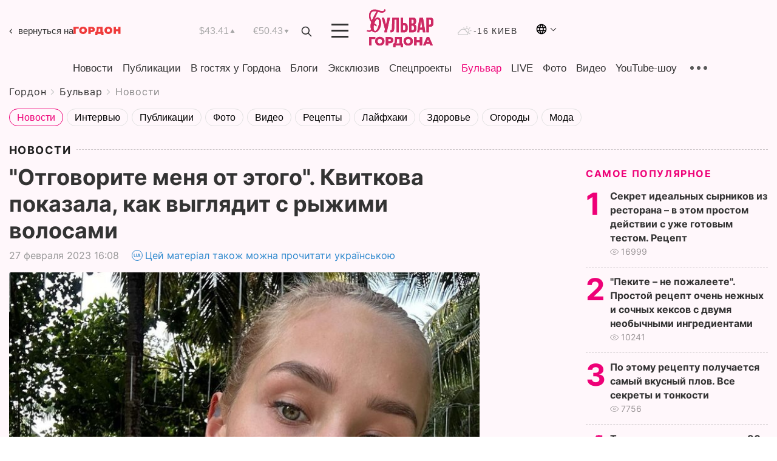

--- FILE ---
content_type: text/html; charset=UTF-8
request_url: https://gordonua.com/bulvar/news/otgovorite-menya-ot-etogo-kvitkova-pokazala-kak-vyglyadit-s-ryzhimi-volosami-1652408.html
body_size: 23245
content:
<!DOCTYPE html><html lang="ru"><head>
    <meta charset="UTF-8">
    <meta http-equiv="X-UA-Compatible" content="IE=edge">
    <meta name="viewport" content="width=device-width, initial-scale=1">

    <meta name="msvalidate.01" content="DF6B4591C603DAD4E73878CB6B106CCE" />
    
            <meta name="robots" content="max-image-preview:large">
    
    

    

        <title>"Отговорите меня от этого". Квиткова показала, как выглядит с рыжими волосами</title>    <meta name="description" content="Эксклюзив от Бульвара Шоубиз  ➤➤➤ 24-летний украинский блогер, победительница шоу  Холостяк  на СТБ Дарья Квиткова 26 февраля в..." class="js-meta" />    
    
    
    
    
    
     <!-- alter article -->
	                            <link rel="alternate" href="https://gordonua.com/bulvar/news/otgovorite-menya-ot-etogo-kvitkova-pokazala-kak-vyglyadit-s-ryzhimi-volosami-1652408.html" hreflang="ru">
                                        <link rel="alternate" href="https://gordonua.com/ukr/bulvar/news/vidmovte-mene-vid-tsogo-kvitkova-pokazala-jak-vigljadaje-z-rudim-volossjam-1652408.html" hreflang="uk">
                        <link rel="alternate" href="https://gordonua.com/ukr/bulvar/news/vidmovte-mene-vid-tsogo-kvitkova-pokazala-jak-vigljadaje-z-rudim-volossjam-1652408.html" hreflang="x-default">
                        <link rel="canonical" href="https://gordonua.com/bulvar/news/otgovorite-menya-ot-etogo-kvitkova-pokazala-kak-vyglyadit-s-ryzhimi-volosami-1652408.html">        
                                                         <link rel="amphtml" href="https://gordonua.com/amp/bulvar/news/otgovorite-menya-ot-etogo-kvitkova-pokazala-kak-vyglyadit-s-ryzhimi-volosami-1652408.html">
        
                                                            
                                                                                            
                <script async src="https://www.googletagmanager.com/gtag/js?id=G-LLKXF6867N"></script>
        <script>
            window.dataLayer = window.dataLayer || [];
            function gtag(){dataLayer.push(arguments);}
            gtag('js', new Date());

            gtag('config', 'G-LLKXF6867N');
        </script>
    
    <script type="text/javascript">
        var gtmContainerId = 'GTM-PFHTMJ';
        function gordonGTM() {
            // Код Google Tag Manager
            (function(w,d,s,l,i){w[l]=w[l]||[];w[l].push({'gtm.start':
            new Date().getTime(),event:'gtm.js'});var f=d.getElementsByTagName(s)[0],
            j=d.createElement(s),dl=l!='dataLayer'?'&l='+l:'';j.async=true;j.src=
            'https://www.googletagmanager.com/gtm.js?id='+i+dl;f.parentNode.insertBefore(j,f);
            })(window,document,'script','dataLayer', gtmContainerId);
        }
        window.addEventListener('DOMContentLoaded', function() {
            if (window.innerWidth <= 520) {
                setTimeout(gordonGTM, 4000);
            } else {
                gordonGTM();
            }
        });
    </script>

            <script type="text/javascript">
            function loadDelayedScripts() {
                var gptScript = document.createElement('script');
                gptScript.src = 'https://securepubads.g.doubleclick.net/tag/js/gpt.js';
                gptScript.async = true;
                document.head.appendChild(gptScript);

                var ymScript = document.createElement('script');
                ymScript.src = 'https://cdn.membrana.media/gdn/ym.js';
                ymScript.async = true;
                document.head.appendChild(ymScript);

                window.yieldMasterCmd = window.yieldMasterCmd || [];
                window.yieldMasterCmd.push(function() {
                    window.yieldMaster.init({
                        pageVersionAutodetect: true
                    });
                });
            }

            window.addEventListener('DOMContentLoaded', function() {
                setTimeout(loadDelayedScripts, 2000);
                                    gtag('event', 'membrana_ym_init');
                            });
        </script>

        <style>
            .nts-ad {display: flex; flex-direction: column; align-items: center; justify-content: center}
            .nts-ad-h300 {min-height: 300px}
        </style>
        
        
                
    <meta property='og:title' content="&quot;Отговорите меня от этого&quot;. Квиткова показала, как выглядит с рыжими волосами"/>
    <meta name='twitter:title' content="&quot;Отговорите меня от этого&quot;. Квиткова показала, как выглядит с рыжими волосами">
            <meta property='og:description' content="24-летний украинский блогер, победительница шоу Холостяк на СТБ Дарья Квиткова 26 февраля в..."/>
        <meta name='twitter:description' content="24-летний украинский блогер, победительница шоу Холостяк на СТБ Дарья Квиткова 26 февраля в...">
        <meta property="og:image:width" content="1300"> 
    <meta property="og:image:height" content="975">

<meta property='og:type' content='article'/>
<meta property='og:url' content='https://gordonua.com/bulvar/news/otgovorite-menya-ot-etogo-kvitkova-pokazala-kak-vyglyadit-s-ryzhimi-volosami-1652408.html'/>
<meta property='og:image' content='https://gordonua.com/img/article/16524/8_big-v1677506947.jpg'/><meta property='og:site_name' content='Гордон | Gordon'/>

<meta name='twitter:card' content='summary_large_image'>
<meta name='twitter:site' content='@Gordonuacom'>
<meta name='twitter:creator' content='@Gordonuacom'>
    <meta name='twitter:image' content='https://gordonua.com/img/article/16524/8_big-v1677506947.jpg'>
         
                        
                
                                                                                                                                                                                    

    

        
    
    <script type="application/ld+json">
    {
        "@context" : "https://schema.org",
        "@type" : "NewsArticle",
                "sameAs" : [ 
                            "https://gordonua.com/bulvar/news/otgovorite-menya-ot-etogo-kvitkova-pokazala-kak-vyglyadit-s-ryzhimi-volosami-1652408.html"                    ],
                "mainEntityOfPage" : {
            "@type" : "WebPage",
            "@id" : "https://gordonua.com/bulvar/news/otgovorite-menya-ot-etogo-kvitkova-pokazala-kak-vyglyadit-s-ryzhimi-volosami-1652408.html",
            "name" : "&quot;Отговорите меня от этого&quot;. Квиткова показала, как выглядит с рыжими волосами"
        },
        "headline": "&quot;Отговорите меня от этого&quot;. Квиткова показала, как выглядит с рыжими волосами",
                    "image": {
                "@type": "ImageObject",
                "url": "https://gordonua.com/img/article/16524/8_big-v1677506947.jpg",
                "height": 975,
                "width": 1300
            },
                "dateCreated" : "2023-02-27T16:08:49+02:00",
        "datePublished": "2023-02-27T16:08:49+02:00",
        "dateModified": "2023-03-09T09:52:25+02:00",

                    "author": {
                "@type": "Organization",
                "name": "ГОРДОН",
                "url": "https://gordonua.com",
                "sameAs": [
                                            "https://www.youtube.com/vgostyahugordona",
                                            "https://www.facebook.com/gordonuacom",
                                            "https://twitter.com/Gordonuacom",
                                            "https://flipboard.com/@GORDONUA",
                                            "https://gordonua.com/xml/rss.xml",
                                            "https://t.me/gordonuacom",
                                            "https://t.me/dmytrogordon_official",
                                            "https://invite.viber.com/?g2=AQABYNa0%2Brz9Pkzt0NnTdm5DcUzQHlf7QrDvmsZ1C9h5ZjM%2FKIIfxji%2BDRkQ6fy9&lang=ru",
                                        "https://uk.wikipedia.org/wiki/%D0%93%D0%BE%D1%80%D0%B4%D0%BE%D0%BD_(%D1%96%D0%BD%D1%82%D0%B5%D1%80%D0%BD%D0%B5%D1%82-%D0%B2%D0%B8%D0%B4%D0%B0%D0%BD%D0%BD%D1%8F)"
                ],
                "logo": {
                    "@type": "ImageObject",
                    "url": "https://gordonua.com/user/img/gordon-logo.svg",
                    "width": "228",
                    "height": "42"
                },
                "contactPoint" : {
                    "@type" : "ContactPoint",
                    "email" : "editor@gordonua.com",
                    "contactType" : "custumer support",
                    "areaServed" : "UA",
                    "availableLanguage" : ["uk-UA", "ru-UA"]
                }
            },
                "publisher": {
            "@type": "Organization",
            "name": "ГОРДОН",
            "url": "https://gordonua.com",
            "sameAs": [
                                    "https://www.youtube.com/vgostyahugordona",
                                    "https://www.facebook.com/gordonuacom",
                                    "https://twitter.com/Gordonuacom",
                                    "https://flipboard.com/@GORDONUA",
                                    "https://gordonua.com/xml/rss.xml",
                                    "https://t.me/gordonuacom",
                                    "https://t.me/dmytrogordon_official",
                                    "https://invite.viber.com/?g2=AQABYNa0%2Brz9Pkzt0NnTdm5DcUzQHlf7QrDvmsZ1C9h5ZjM%2FKIIfxji%2BDRkQ6fy9&lang=ru",
                                "https://uk.wikipedia.org/wiki/%D0%93%D0%BE%D1%80%D0%B4%D0%BE%D0%BD_(%D1%96%D0%BD%D1%82%D0%B5%D1%80%D0%BD%D0%B5%D1%82-%D0%B2%D0%B8%D0%B4%D0%B0%D0%BD%D0%BD%D1%8F)"
            ],
            "logo": {
                "@type": "ImageObject",
                "url": "https://gordonua.com/user/img/gordon-logo.svg",
                "width": "228",
                "height": "42"
            },
            "contactPoint" : {
                "@type" : "ContactPoint",
                "email" : "editor@gordonua.com",
                "contactType" : "custumer support",
                "areaServed" : "UA",
                "availableLanguage" : ["uk-UA", "ru-UA"]
            }
        },
                    "description": "24-летний украинский блогер, победительница шоу  Холостяк  на СТБ Дарья Квиткова 26 февраля в...",
                            "keywords" : "Холостяк, блогеры, фото, Никита Добрынин, Дарья Квиткова, блогер, девушка",
                            "articleSection": "Новости",
            
            "articleBody":"24-летний украинский блогер, победительница шоу  Холостяк  на СТБ Дарья Квиткова 26 февраля в... &quot;Девушки, тут такое дело. Отговорите меня от этого&quot;, – написала она. Посмотреть эту публикацию в Instagram Публикация от Daria Kvitkova * (@kvittkova) &quot;Как говорит мой парикмахер, рыжик – это состояние души. И если девушка так чувствует себя, то слова и логика бесполезны. Поэтому зависит от вашего внутреннего состояния&quot;, – прокомментировала подписчица larisa_hlopkova. Квиткова – обладательница волос цвета блонд. 13 февраля она опубликовала фото с распущенными волосами. Посмотреть эту публикацию в Instagram Публикация от Daria Kvitkova * (@kvittkova) ",
                                  
        "inLanguage" : "ru",
        "alternativeHeadline" : "&quot;Отговорите меня от этого&quot;. Квиткова показала, как выглядит с рыжими волосами",
        "copyrightYear" : "2023",
        "wordCount" : "638",
        "speakable" : {
            "@type" : "SpeakableSpecification",
            "cssSelector" : ["h1"]
        }
    }
    </script>



    
            
    <script type="application/ld+json">
    {
        "@context": "http://schema.org",
        "@type": "BreadcrumbList",
        "itemListElement": [
                                                                        {
                "@type": "ListItem",
                "position": 1,
                "item": {
                                            "@id": "/bulvar.html",  // cp0
                                        "name": "Бульвар"
                }
            }
            ,                                            {
                "@type": "ListItem",
                "position": 1,
                "item": {
                                            "@id": "/bulvar/news.html",  // cp0
                                        "name": "Новости"
                }
            }
                            ]
    }
    </script>
    

<script type="application/ld+json">
{
    "@context": "http://schema.org",
    "@type": "WebSite",
    "url": "https://gordonua.com",
    "potentialAction": {
        "@type": "SearchAction",
        "target": "/search/query={search_term_string}",
        "query-input": "required name=search_term_string"
    }
}
</script>                                                        
<link rel="preconnect" href="https://connect.facebook.net">
<link rel="preconnect" href="https://cdn.gravitec.net">
    <link rel="preload" href='/user/css/fonts_connect_new3.css' as="style"/>
        <link rel="preload" href='/user/css/main.min-v37.css' as="style"/>
    <link rel="preload" href='/user/css/fix.min-v27.css' as="style"/>
        <link rel="icon" type="image/png" href="/user/img/favicon-new.png" sizes="16x16">
    <link rel="icon" type="image/png" href="/user/img/favicon-new32.png" sizes="32x32">
    <link rel="apple-touch-icon" type="image/png" href="/user/img/favicon-newiOS.png" sizes="180x180">
    
    <link rel="stylesheet" href="/user/css/fonts_connect_new3.css">
        <link rel="stylesheet" href="/user/css/main.min-v37.css">
    <link rel="stylesheet" href="/user/css/fix.min-v27.css">
    <style>
        div[data-place='43'],
        div[data-place='70'], 
        div[data-place='71'], 
        div[data-place='72'],
        div[data-place='56'], 
        div[data-place='57'], 
        div[data-place='58'],
        div[data-place='36'],
        div[data-place='37'],
        div[data-place='38'],
        div[data-place='160'],
        div[data-place='161'],
        div[data-place='51'],
        div[data-place='52'],
        div[data-place='53'],
        div[data-place='88'],
        div[data-place='89'],
        div[data-place='82'],
        div[data-place='44'],
        div[data-place='99'],
        div[data-place='100'],
        div[data-place='102'],
        div[data-place='103'],
        div[data-place='104'],
        div[data-place='96'],
        div[data-place='98'],
        div[data-place='168'],
        div[data-place='169']
        {
            margin: 30px 0;
        }
        div[data-place='70'],
        div[data-place='43'],
        div[data-place='56'],
        div[data-place='51'],
        div[data-place='37'],
        div[data-place='36']{
            position: relative;
            z-index: 1;
        }
        div[data-place='108'], div[data-place='109']{
            margin: 30px auto;
        }
        blockquote.twitter-tweet{
            padding: inherit;
            font-size: inherit;
            line-height: inherit;
            text-align: inherit;
            color: inherit;
            font-family: inherit;
            border-top: inherit;
            position: inherit;
            margin-top: inherit;
        }
        blockquote.twitter-tweet a{
            color: #2f89ce;
            font-family: inherit;
        }
        blockquote.twitter-tweet a:hover{
            color: #ff5353!important;
        }
        .main-slider ~ .content__flex-main .content__base{
            order: 2!important;
        }
        .top-slider__box .swiper-slide{
            margin-right: 15px;
        }
         @media screen and (max-width: 567px){
            .theme-box.tegs-rubric .theme-box-slider1 .swiper-slide{
            margin-right: 10px;
        }
        }
        .bulvar .theme-box .news-tegs__link{
            font-family: Inter-Regular, sans-serif;
        }
    </style>
    <script>
        var root_domain = 'gordonua.com';
        var loadsrcscache = [];
        load_srcs = function(sources, callback) {
            loadsrcscache.push([sources, callback]);
        }
    </script>

    </head><body  class="bulvar"><div class="sbody"><style>.boulevard-block .main-slider .views {display: block;}.popular-list .popular-list__item .views {display: block!important;}[data-action="banners"] .banner.has-iframe::before,[data-action="banners"] .banner.has-img::before,[data-action="banners"] .banner .adsbygoogle:before {content: "Реклама";display: block;font-size: 14px;color: #9a9a9a;}[data-action="banners"] .banner a::before{font-family: 'Inter-Regular';}[data-action="banners"] .banner .adsbygoogle:before{position: absolute;top: -30px;}[data-action="banners"] .banner .adsbygoogle{margin-top: 20px;position: relative;}[data-action="banners"] .banner.has-iframe .adsbygoogle:before{display: none;}[data-action="banners"] .banner.has-iframe .adsbygoogle{margin-top: 0;}.MIXADVERT_NET a::before{display: none!important;}.MIXADVERT_NET > div::before{position: absolute;top: -30px;}@media (min-width: 567px) {.news-slider-box .content-tile.big .content-tile__img img{height: auto;}}.news-slider-box .content-tile.big .content-tile__img {max-height: 200px;}@media (max-width: 567px){.news-slider-box .content-tile.big .content-tile__img {max-height: 166px;}}.content-title .content-title__link h1,main.content__base .content-title h1.content-title__link{font-size: inherit !important;line-height: inherit !important;color: inherit !important;margin-bottom: inherit !important;font-family: inherit !important;display: inline !important;letter-spacing: inherit!important;text-transform: inherit!important;}main.content__base .content-title h1.content-title__link{color: red!important;font-size: 18px!important;line-height: 24px!important;letter-spacing: .08em!important;text-transform: uppercase!important;font-family: Inter-Bold, sans-serif !important;}.all-materials-title h1 {display: block;width: fit-content;text-transform: uppercase;font-family: Inter-SemiBold;font-size: 16px;letter-spacing: .08em;color: #202020;background: #fff;padding-right: 10px;margin-bottom: 0;line-height: 30px;white-space: nowrap;}.all-materials-title.top-theme-title.top-theme-page-title h1 {text-transform: inherit;}@media (max-width: 640px) {.materil-author h1 {font-size: 16px;}}</style><script>
                   function checkBanners() {  
                        document.querySelectorAll('.banner:not(.has-iframe)').forEach(banner => {
                            if (banner.querySelector('iframe')) {
                                banner.classList.add('has-iframe');
                            } 
                            if (banner.querySelector('img')) {
                                banner.classList.add('has-iframe');
                            }
                            
                            const div = banner.querySelector('div[id]');
                            if (div && (div.innerHTML.trim() !== '' || div.nextElementSibling && div.nextElementSibling.tagName === 'SCRIPT')) {
                                banner.classList.add('has-iframe');
                            }
                        });  
                    }
                setTimeout(checkBanners, 4000);
                let scrollCount = 0;
                function onScroll() {
                    checkBanners();
                    scrollCount++;
                        if (scrollCount >= 5) {
                            window.removeEventListener('scroll', onScroll);
                        }
                    }
                window.addEventListener('scroll', checkBanners);
            </script><script>
                function getCookie(name) {
                    var nameEQ = name + "=";
                    var ca = document.cookie.split(';');
                    for(var i=0;i < ca.length;i++) {
                        var c = ca[i];
                        while (c.charAt(0)==' ') c = c.substring(1,c.length);
                        if (c.indexOf(nameEQ) == 0) return c.substring(nameEQ.length,c.length);
                    }
                    return null;
                }
                function set_cookie(name,value,days, link) {
                    var expires = "";
                    if (days) {
                        var date = new Date();
                        date.setTime(date.getTime() + (days*24*60*60*1000));
                        expires = "; expires=" + date.toUTCString();
                    }
                    document.cookie = name + "=" + (value || "")  + expires + "; path=/";
                    document.location.href = link;
                }

                var pull_optimization_check = {};
            </script><!-- Google Tag Manager (noscript) -->
<noscript><iframe src="https://www.googletagmanager.com/ns.html?id=GTM-PFHTMJ"
height="0" width="0" style="display:none;visibility:hidden"></iframe></noscript>
<!-- End Google Tag Manager (noscript) --> <style>
@media (max-width: 600px){
    header .header-menu{
        opacity: 0;
        visibility: hidden; 
        transition: opacity 0.1s ease;
        display: flex!important;
    }
    header .header-menu.active {
        opacity: 1;
        visibility: visible;
    }
}
</style>
<header class="header">
    <div class="container">
        <div class="header__top">
            <a class="bulvar-back" href="/rus/">вернуться на<img src="/user/img/logo-back.svg"></a>
            <div class="course">
                <span class="course__item dollar">$43.41</span>
                <span class="course__item euro">€50.43</span>
            </div>
            <button id="search-btn" class="search-btn">
                <img src="/user/img/Shape.svg" alt="search btn">
            </button>
            <a class="menu-mob" id="butt1" >
                <img width="28" height="23" class="closed" src="/user/img/gumburger.svg" alt="menu closed">
                <div class="open">
                    <img src="/user/img/close_.svg" alt="menu open">
                </div>
            </a>
            <div class="logo">
                <a href="/bulvar.html">
                    <img width="110" height="" src="/user/img/logo-bulvar.svg" alt="Бульвар Шоубиз">
                </a>
            </div>
            <div class="temperature">
                <img src="/user/img/temp.svg" alt="weather">
                -16 Киев
            </div>

        <div class="languages">
        <div class="languages-select"><img width="20" height="20" src="/user/img/planet.svg" alt="languages"></div>
        <div class="languages-change">
                                                                                                                                                                                                                                        <div><a href="https://gordonua.com/ukr/bulvar/news/vidmovte-mene-vid-tsogo-kvitkova-pokazala-jak-vigljadaje-z-rudim-volossjam-1652408.html" data-langid="1" data-absnum="2" onclick="set_cookie('lang', 2, 30, 'https://gordonua.com/ukr/bulvar/news/vidmovte-mene-vid-tsogo-kvitkova-pokazala-jak-vigljadaje-z-rudim-volossjam-1652408.html')" style="font-size:16px;font-weight:400">UA</a></div>
                        <div><a href="https://english.gordonua.com/" onclick="document.location.href='https://english.gordonua.com/'" style="font-size:16px;font-weight:400">EN</a></div>
                                                                                    </div>
        </div>

        </div>
                                                                                                                                                                                                                                                                                                                                                                                
                                                                                                                                                                                                                                                                                
                                                                                                                                                                                                                                                                                                                                                                                                                
                                                                                                                                                                                
        <div class="header-menu">
            <button id="search-btn-mob" class="search-btn search-btn-mob"><img src="/user/img/Shape.svg" alt="search">Поиск</button>
            <div class="header-menu__item">
                <div class="header-menu__title-box"><span class="header-menu__title">Главная</span></div>
                <nav>
                    <ul>
                                                    <li><a  href="/news.html">Новости</a></li>
                                                    <li><a  href="/publications.html">Публикации</a></li>
                                                    <li><a  href="/interview.html">В гостях у Гордона</a></li>
                                                    <li><a  href="/blogs.html">Блоги</a></li>
                                                    <li><a  href="/exclusive.html">Эксклюзив</a></li>
                                                    <li><a  href="/specprojects.html">Спецпроекты</a></li>
                                                    <li><a  href="/bulvar.html">Бульвар</a></li>
                                                    <li><a  href="/live.html">LIVE</a></li>
                                                    <li><a  href="/photo.html">Фото</a></li>
                                                    <li><a  href="/video.html">Видео</a></li>
                                                    <li><a  href="/talkshow.html">YouTube-шоу</a></li>
                                            </ul>
                </nav>
                <div class="header-menu__item">
                    <div class="header-menu__title-box"><span class="header-menu__title">Соцсети</span></div>
                    <nav>
                        <ul>
                                                                                            <li><a class="bold youtube-h" href="https://www.youtube.com/vgostyahugordona">YouTube</a></li>
                                                                                            <li><a class="bold facebook-h" href="https://www.facebook.com/gordonuacom">Facebook</a></li>
                                                                                            <li><a class="bold twitter-h" href="https://twitter.com/Gordonuacom">Twitter</a></li>
                                                                                            <li><a class="bold flipboard-h" href="https://flipboard.com/@GORDONUA">Flipboard</a></li>
                                                                                            <li><a class="bold rss-h" href="https://gordonua.com/xml/rss.xml">RSS</a></li>
                                                                                            <li><a class="bold telegram-h" href="https://t.me/gordonuacom">Telegram <br> Gordonua.com</a></li>
                                                                                            <li><a class="bold telegram-h2" href="https://t.me/dmytrogordon_official">Telegram <br> Дмитрий Гордон</a></li>
                                                                                            <li><a class="bold viber-h" href="https://invite.viber.com/?g2=AQABYNa0%2Brz9Pkzt0NnTdm5DcUzQHlf7QrDvmsZ1C9h5ZjM%2FKIIfxji%2BDRkQ6fy9&lang=ru">Viber</a></li>
                                                    </ul>
                    </nav>
                </div>
            </div>
            <div class="header-menu__item">
                <div class="header-menu__title-box"><span class="header-menu__title">Категории новостей</span></div>
                <nav>
                    <ul>
                                                    <li><a href="/news.html">Все новости</a></li>
                                                    <li><a href="/news/military-actions.html">Военные действия</a></li>
                                                    <li><a href="/news/worldnews.html">Мир</a></li>
                                                    <li><a href="/news/politics.html">Политика</a></li>
                                                    <li><a href="/news/money.html">Деньги</a></li>
                                                    <li><a href="/news/sport.html">Спорт</a></li>
                                                    <li><a href="/news/localnews.html">Происшествия</a></li>
                                                    <li><a href="/news/culture.html">Культура</a></li>
                                                    <li><a href="/news/science.html">Техно</a></li>
                                                    <li><a href="/news/health.html">Образ жизни</a></li>
                                                    <li><a href="/interesting.html">Интересное</a></li>
                                                    <li><a href="/news/society.html">Общество</a></li>
                                            </ul>
                </nav>
                <div class="header-menu__item mobile-hide">
                    <div class="header-menu__title-box"><span class="header-menu__title">Контакты</span></div>
                    <nav class="contacts-box">
                        <ul>
                            <li><a class="contacts-h" href="tel:+380 (44) 207-13-01">+380 (44) 207-13-01,</a></li>
                            <li><a class="contacts-h" href="tel:+380 (44) 207-13-02">+380 (44) 207-13-02</a></li>
                        </ul>
                    </nav>
                    <nav class="email-box">
                        <ul>
                            <li><a class="email-h" href="/cdn-cgi/l/email-protection#84e1e0edf0ebf6c4e3ebf6e0ebeaf1e5aae7ebe9"><span class="__cf_email__" data-cfemail="b6d3d2dfc2d9c4f6d1d9c4d2d9d8c3d798d5d9db">[email&#160;protected]</span></a></li>
                        </ul>
                    </nav>
                    <div class="hide-desctop">
                        <div class="header-menu__title-box"><span class="header-menu__title">Информация</span></div>
                        <nav>
                            <ul>
                                                                    <li><a href="/about/job.html">Вакансии</a></li>
                                                                    <li><a href="/about.html">Редакция</a></li>
                                                                    <li><a href="/about/advertisement.html">Реклама на сайте</a></li>
                                                                    <li><a href="/legal_info.html">Правовая информация</a></li>
                                                                    <li><a href="/about/how-to-read.html">Как нас читать на временно оккупированных территориях</a></li>
                                                            </ul>
                        </nav>
                        <span class="header-menu__title">Приложения</span>
                        <nav>
                            <ul class="app-box">
                                <li><a href="https://play.google.com/store/apps/details?id=com.gordon"><img class="lozad" width="131" height="39" data-src="/user/img/app1.png" alt="android app"></a></li>
                                <li><a href="https://itunes.apple.com/app/id1282904011"><img class="lozad" width="131" height="39" data-src="/user/img/app2.png" alt="ios app"></a></li>
                            </ul>
                        </nav>
                    </div>
                </div>
            </div>
            <div class="header-menu__item">
                <div class="header-menu__title-box"><span class="header-menu__title">Город </span></div>
                <nav>
                    <ul>
                                                    <li><a  href="/news/kiev.html">Киев</a></li>
                                                    <li><a  href="/tags/harkov.html">Харьков</a></li>
                                                    <li><a  href="/tags/lvov.html">Львов</a></li>
                                                    <li><a  href="/tags/dnepr.html">Днепр</a></li>
                                                    <li><a  href="/tags/odessa-1.html">Одесса</a></li>
                                                    <li><a  href="/tags/mariupol-1.html">Мариуполь</a></li>
                                                    <li><a  href="/tags/donetsk-1.html">Донецк</a></li>
                                                    <li><a  href="/tags/lugansk.html">Луганск</a></li>
                                            </ul>
                </nav>
            </div>
            <div class="header-menu__item mobile-hide">
                <div class="header-menu__title-box"><span class="header-menu__title">Соцсети</span></div>
                <nav>
                    <ul>
                                                                                <li><a class="bold youtube-h" href="https://www.youtube.com/vgostyahugordona">YouTube</a></li>
                                                                                <li><a class="bold facebook-h" href="https://www.facebook.com/gordonuacom">Facebook</a></li>
                                                                                <li><a class="bold twitter-h" href="https://twitter.com/Gordonuacom">Twitter</a></li>
                                                                                <li><a class="bold flipboard-h" href="https://flipboard.com/@GORDONUA">Flipboard</a></li>
                                                                                <li><a class="bold rss-h" href="https://gordonua.com/xml/rss.xml">RSS</a></li>
                                                                                <li><a class="bold telegram-h" href="https://t.me/gordonuacom">Telegram <br> Gordonua.com</a></li>
                                                                                <li><a class="bold telegram-h2" href="https://t.me/dmytrogordon_official">Telegram <br> Дмитрий Гордон</a></li>
                                                                                <li><a class="bold viber-h" href="https://invite.viber.com/?g2=AQABYNa0%2Brz9Pkzt0NnTdm5DcUzQHlf7QrDvmsZ1C9h5ZjM%2FKIIfxji%2BDRkQ6fy9&lang=ru">Viber</a></li>
                                            </ul>
                </nav>
            </div>
            <div class="header-menu__item mobile-hide">
                <div class="hide-desctop">
                    <div class="header-menu__title-box"><span class="header-menu__title">Информация</span></div>
                    <nav>
                        <ul>
                                                            <li><a href="/news.html">Новости</a></li>
                                                            <li><a href="/publications.html">Публикации</a></li>
                                                            <li><a href="/interview.html">В гостях у Гордона</a></li>
                                                            <li><a href="/blogs.html">Блоги</a></li>
                                                            <li><a href="/exclusive.html">Эксклюзив</a></li>
                                                            <li><a href="/specprojects.html">Спецпроекты</a></li>
                                                            <li><a href="/bulvar.html">Бульвар</a></li>
                                                            <li><a href="/live.html">LIVE</a></li>
                                                            <li><a href="/photo.html">Фото</a></li>
                                                            <li><a href="/video.html">Видео</a></li>
                                                            <li><a href="/talkshow.html">YouTube-шоу</a></li>
                                                    </ul>
                    </nav>
                </div>
                <div class="header-menu__title-box"><span class="header-menu__title">Контакты</span></div>
                <nav class="contacts-box">
                    <ul>
                        <li><a class="contacts-h" href="tel:+380 (44) 207-13-01">+380 (44) 207-13-01,</a></li>
                        <li><a class="contacts-h" href="tel:+380 (44) 207-13-02">+380 (44) 207-13-02</a></li>
                    </ul>
                </nav>
                <nav class="email-box">
                    <ul>
                        <li><a class="email-h" href="/cdn-cgi/l/email-protection#1471707d607b6654737b66707b7a61753a777b79"><span class="__cf_email__" data-cfemail="ee8b8a879a819cae89819c8a81809b8fc08d8183">[email&#160;protected]</span></a></li>
                    </ul>
                </nav>
                <div class="hide-desctop">
                    <span class="header-menu__title">Приложения</span>
                    <nav>
                        <ul class="app-box">
                            <li><a href="https://play.google.com/store/apps/details?id=com.gordon"><img class="lozad" width="131" height="39" data-src="/user/img/app1.png" alt=""></a></li>
                            <li><a href="https://itunes.apple.com/app/id1282904011"><img class="lozad" width="131" height="39" data-src="/user/img/app2.png" alt=""></a></li>
                        </ul>
                    </nav>
                </div>
            </div>

            <div class="header-menu__item hide-mobile">
                <div class="header-menu__title-box"><span class="header-menu__title">Информация</span></div>
                <nav>
                    <ul>
                                                    <li><a href="/news.html">Новости</a></li>
                                                    <li><a href="/publications.html">Публикации</a></li>
                                                    <li><a href="/interview.html">В гостях у Гордона</a></li>
                                                    <li><a href="/blogs.html">Блоги</a></li>
                                                    <li><a href="/exclusive.html">Эксклюзив</a></li>
                                                    <li><a href="/specprojects.html">Спецпроекты</a></li>
                                                    <li><a href="/bulvar.html">Бульвар</a></li>
                                                    <li><a href="/live.html">LIVE</a></li>
                                                    <li><a href="/photo.html">Фото</a></li>
                                                    <li><a href="/video.html">Видео</a></li>
                                                    <li><a href="/talkshow.html">YouTube-шоу</a></li>
                                            </ul>
                </nav>
                <span class="header-menu__title">Приложения</span>
                <nav>
                    <ul class="app-box">
                        <li><a href=""><img class="lozad" width="131" height="39" data-src="/user/img/app1.png" alt=""></a></li>
                        <li><a href=""><img class="lozad" width="131" height="39" data-src="/user/img/app2.png" alt=""></a></li>
                    </ul>
                </nav>
            </div>

        </div>

        <div class="header_rubric">
            <nav>
                <ul>
                                            <li><a class="header_rubric__link"  href="/news.html">Новости</a></li>
                                            <li><a class="header_rubric__link"  href="/publications.html">Публикации</a></li>
                                            <li><a class="header_rubric__link"  href="/interview.html">В гостях у Гордона</a></li>
                                            <li><a class="header_rubric__link"  href="/blogs.html">Блоги</a></li>
                                            <li><a class="header_rubric__link"  href="/exclusive.html">Эксклюзив</a></li>
                                            <li><a class="header_rubric__link"  href="/specprojects.html">Спецпроекты</a></li>
                                            <li><a class="header_rubric__link" style="color:#e07!important" href="/bulvar.html">Бульвар</a></li>
                                            <li><a class="header_rubric__link"  href="/live.html">LIVE</a></li>
                                            <li><a class="header_rubric__link"  href="/photo.html">Фото</a></li>
                                            <li><a class="header_rubric__link"  href="/video.html">Видео</a></li>
                                            <li><a class="header_rubric__link"  href="/talkshow.html">YouTube-шоу</a></li>
                                    </ul>
                <button class="menu-show"><img src="/user/img/group1.svg" alt="show menu"></button>
            </nav>
            <div class="menu-rubric">
                <nav>
                    <ul>
                                                    <li><a href="/news.html">Все новости</a></li>
                                                    <li><a href="/news/military-actions.html">Военные действия</a></li>
                                                    <li><a href="/news/worldnews.html">Мир</a></li>
                                                    <li><a href="/news/politics.html">Политика</a></li>
                                                    <li><a href="/news/money.html">Деньги</a></li>
                                                    <li><a href="/news/sport.html">Спорт</a></li>
                                                    <li><a href="/news/localnews.html">Происшествия</a></li>
                                                    <li><a href="/news/culture.html">Культура</a></li>
                                                    <li><a href="/news/science.html">Техно</a></li>
                                                    <li><a href="/news/health.html">Образ жизни</a></li>
                                                    <li><a href="/interesting.html">Интересное</a></li>
                                                    <li><a href="/news/society.html">Общество</a></li>
                                            </ul>
                </nav>
            </div>
        </div>

        <div class="rubric-box">
            <div class="rubric-box-slider swiper-container">
                <div class="swiper-wrapper">
                                            <div class="swiper-slide">
                            <a class="rubric-box__item" href="/news.html"><span>Новости</span></a>
                        </div>
                                            <div class="swiper-slide">
                            <a class="rubric-box__item" href="/publications.html"><span>Публикации</span></a>
                        </div>
                                            <div class="swiper-slide">
                            <a class="rubric-box__item" href="/interview.html"><span>В гостях у Гордона</span></a>
                        </div>
                                            <div class="swiper-slide">
                            <a class="rubric-box__item" href="/blogs.html"><span>Блоги</span></a>
                        </div>
                                            <div class="swiper-slide">
                            <a class="rubric-box__item" href="/exclusive.html"><span>Эксклюзив</span></a>
                        </div>
                                            <div class="swiper-slide">
                            <a class="rubric-box__item" href="/specprojects.html"><span>Спецпроекты</span></a>
                        </div>
                                            <div class="swiper-slide">
                            <a class="rubric-box__item" href="/bulvar.html"><span>Бульвар</span></a>
                        </div>
                                            <div class="swiper-slide">
                            <a class="rubric-box__item" href="/live.html"><span>LIVE</span></a>
                        </div>
                                            <div class="swiper-slide">
                            <a class="rubric-box__item" href="/photo.html"><span>Фото</span></a>
                        </div>
                                            <div class="swiper-slide">
                            <a class="rubric-box__item" href="/video.html"><span>Видео</span></a>
                        </div>
                                            <div class="swiper-slide">
                            <a class="rubric-box__item" href="/talkshow.html"><span>YouTube-шоу</span></a>
                        </div>
                                    </div>
                <span class="theme-arrow_"><img src="/user/img/arrow-right2.svg" alt="sl arr right"></span>
            </div>
        </div>
    </div>
</header>

<script data-cfasync="false" src="/cdn-cgi/scripts/5c5dd728/cloudflare-static/email-decode.min.js"></script><script>
    load_srcs(['/user/js/swiper-bundle.min.js'], function() {
        //rubric-sliders
        var swiper = new Swiper(".theme-box-slider1", {
            spaceBetween: 10,
            grabCursor: true,
            slidesPerView: 'auto',
            navigation: {
                nextEl: ".theme-arrow1"
            },
        });
        
        //хедер темы слайдер
        var swiper = new Swiper(".rubric-box-slider", {
            spaceBetween: 16,
            grabCursor: true,
            slidesPerView: 'auto',
            navigation: {
                nextEl: ".theme-arrow_"
            },
        });
    });
</script> <div class="container "> <div class="content content__flex content-two">
    
<ul class="breadcrumb breadcrumb-news">
    
    
        
    <li>
        <a href="/rus/">Гордон</a>
    </li>
    
                                                        <li>
                            <a href="/bulvar.html">Бульвар</a>
                    </li>
                                    <li>
                            <a href="/bulvar/news.html">Новости</a>
                    </li>
    </ul>
<div class="news-tegs video-tegs">
            <a class="news-tegs__link active" href="/bulvar/news.html">Новости</a>
            <a class="news-tegs__link " href="/bulvar/interview.html">Интервью</a>
            <a class="news-tegs__link " href="/bulvar/publications.html">Публикации</a>
            <a class="news-tegs__link " href="/bulvar/photo.html">Фото</a>
            <a class="news-tegs__link " href="/bulvar/video.html">Видео</a>
            <a class="news-tegs__link " href="/bulvar/recipes.html">Рецепты</a>
            <a class="news-tegs__link " href="/bulvar/lifehacks.html">Лайфхаки</a>
            <a class="news-tegs__link " href="/bulvar/health.html">Здоровье</a>
            <a class="news-tegs__link " href="/bulvar/gardens.html">Огороды</a>
            <a class="news-tegs__link " href="/bulvar/beauty.html">Мода</a>
        </div>

<div class="theme-box tegs-rubric">
    <div class="theme-box-slider1 swiper-container">
        <div class="swiper-wrapper">
                            <div class="swiper-slide">
                    <a class="news-tegs__link active" href="/bulvar/news.html"><span>Новости</span></a>
                </div>
                            <div class="swiper-slide">
                    <a class="news-tegs__link " href="/bulvar/interview.html"><span>Интервью</span></a>
                </div>
                            <div class="swiper-slide">
                    <a class="news-tegs__link " href="/bulvar/publications.html"><span>Публикации</span></a>
                </div>
                            <div class="swiper-slide">
                    <a class="news-tegs__link " href="/bulvar/photo.html"><span>Фото</span></a>
                </div>
                            <div class="swiper-slide">
                    <a class="news-tegs__link " href="/bulvar/video.html"><span>Видео</span></a>
                </div>
                            <div class="swiper-slide">
                    <a class="news-tegs__link " href="/bulvar/recipes.html"><span>Рецепты</span></a>
                </div>
                            <div class="swiper-slide">
                    <a class="news-tegs__link " href="/bulvar/lifehacks.html"><span>Лайфхаки</span></a>
                </div>
                            <div class="swiper-slide">
                    <a class="news-tegs__link " href="/bulvar/health.html"><span>Здоровье</span></a>
                </div>
                            <div class="swiper-slide">
                    <a class="news-tegs__link " href="/bulvar/gardens.html"><span>Огороды</span></a>
                </div>
                            <div class="swiper-slide">
                    <a class="news-tegs__link " href="/bulvar/beauty.html"><span>Мода</span></a>
                </div>
            
                    </div>
    </div>
</div>
            <i data-absnum="1652408" data-operand="article" data-action="stat" class="sunsite_actions" style="display:none;"></i>
    
    <div class="content-title">
        <a class="content-title__link color-black" href="/bulvar/news.html">
            Новости
        </a>
    </div>

    
    <style>
        .news-picture img{
            height: auto
        }
          .c-message_kit__gutter{
           overflow: hidden;
        }

        .ct-header p, .ct-header p a {
            font-family: Inter-Bold!important;
        }
        
        .theme-box .news-tegs__link, .content-link-ua, .content-link-ru{
            font-family: Inter-Regular, sans-serif;
        }
        .context p::before,
        .news ul li:before{
            display: flex;
            position: relative;
            left: -21px;
            top: 20px;
        }
        .float-box.left {
            z-index: 2;
            position: relative;
            margin-bottom: 12px;
        }
       
        @media screen and (max-width: 600px){
            div[data-place='51']{
                                min-height: 350px!important;
            }
            .footer div[data-place="81"]{
                min-height: 56px;
            }
            
            div[data-place='52']{
                               
                min-height: 300px;
                
                
            }
            
            
            div[data-place='53']{
                min-height: 627px;
            }
            div[data-place='54']{
                min-height: 553px;
            }
            
            .bulvar .logo img{
                height: auto;
            }
            header{
                top: 0;
            }
        }
        @media screen and (max-width: 567px) {
           .news-picture.news-picture-top img {
                position: absolute;
                top: 0;
                left: 0;
                width: 100%;
                height: 100%;
            }
            .news-picture.news-picture-top picture {
                display: block;
                position: relative;
                width: 100%;
                padding-bottom: 75%;
                height: 0;
                display: block;
                margin-bottom: 6px;
            }
            
        }
        @media screen and (max-width: 450px) {
           .bulvar header{
                height: 65.34px;
           }
        }
        @media screen and (max-width: 412px) {
            .news-picture.news-picture-top picture {
                padding-bottom: 66.67%;
            }
        }
         
    </style>
    <div class="content__flex-main news margin new-desing-photo">
        <main class="content__base">
            <div class="container-inside">
                <h1 data-edit="1652408,3878" data-absnum="1652408">"Отговорите меня от этого". Квиткова показала, как выглядит с рыжими волосами

<span class="art-icons">
                                                                                                                    
        
            
        
        
        
        
        </span>
</h1>                
                <div class="content__base-info">
                    <div class="content-date">27 февраля 2023 16:08</div>
                    <!-- https://gordonua.com/ukr/bulvar/news/vidmovte-mene-vid-tsogo-kvitkova-pokazala-jak-vigljadaje-z-rudim-volossjam-1652408.html vs /ukr/bulvar/news/ -->
                                            <a class="content-link-ua" href="https://gordonua.com/ukr/bulvar/news/vidmovte-mene-vid-tsogo-kvitkova-pokazala-jak-vigljadaje-z-rudim-volossjam-1652408.html">Цей матеріал також можна прочитати українською</a>
                                    </div>
            </div>
            <div class="news-picture news-picture-top">
                <picture>
                    <source srcset="/img/article/16524/8_tnwide-v1677506932.jpg" media="(max-width: 412px)">
                    <img width="800" height="600" src="/img/article/16524/8_main-v1677506932.jpg" alt=""Отговорите меня от этого". Квиткова показала, как выглядит с рыжими волосами">
                </picture>
                <span class="news-picture-describe">Квиткова экспериментирует с образом<br>Фото: kvittkova / Instagram</span>
            </div>

            
            <div class="container-inside">
                                    <div class="ct-header">
                        <strong>24-летний украинский блогер, победительница шоу "Холостяк" на СТБ Дарья Квиткова 26 февраля в Instagram&nbsp;<a href="https://www.instagram.com/p/CpFTjnzoFGj/?hl=ru" target="_blank">опубликовала</a>&nbsp;фото, на котором запечатлена с рыжими волосами.</strong>
                    </div>
                
                
                                <p >"Девушки, тут такое дело. Отговорите меня от этого", – написала она.</p><div data-action="banners" data-load_after="1" data-place="96" data-page="3878" class="sunsite_actions"></div><div data-action="banners" data-load_after="1" data-place="51" data-page="3878" class="sunsite_actions"></div>
<builded>  
  <div class="twitt"><div class="instagram-media iframe-twitter-placeholder" data-instgrm-captioned="" data-instgrm-permalink="https://www.instagram.com/p/CpFTjnzoFGj/?utm_source=ig_embed&utm_campaign=loading" data-instgrm-version="14" style="background: #FFF; border: 0; border-radius: 3px; box-shadow: 0 0 1px 0 rgba(0,0,0,0.5),0 1px 10px 0 rgba(0,0,0,0.15); margin: 1px; max-width: 540px; min-width: 326px; padding: 0; width: calc(100% - 2px);">
<div style="padding: 16px;">
<div style="display: flex; flex-direction: row; align-items: center;">
<div style="background-color: #f4f4f4; border-radius: 50%; flex-grow: 0; height: 40px; margin-right: 14px; width: 40px;"></div>
<div style="display: flex; flex-direction: column; flex-grow: 1; justify-content: center;">
<div style="background-color: #f4f4f4; border-radius: 4px; flex-grow: 0; height: 14px; margin-bottom: 6px; width: 100px;"></div>
<div style="background-color: #f4f4f4; border-radius: 4px; flex-grow: 0; height: 14px; width: 60px;"></div>
</div>
</div>
<div style="padding: 19% 0;"></div>
<div style="display: block; height: 50px; margin: 0 auto 12px; width: 50px;"></div>
<div style="padding-top: 8px;">
<div style="color: #3897f0; font-family: Arial,sans-serif; font-size: 14px; font-style: normal; font-weight: 550; line-height: 18px;">Посмотреть эту публикацию в Instagram</div>
</div>
   <p style="color: #c9c8cd; font-family: Arial,sans-serif; font-size: 14px; line-height: 17px; margin-bottom: 0; margin-top: 8px; overflow: hidden; padding: 8px 0 7px; text-align: center; text-overflow: ellipsis; white-space: nowrap;"><a href="https://www.instagram.com/p/CpFTjnzoFGj/?utm_source=ig_embed&utm_campaign=loading" style="color: #c9c8cd; font-family: Arial,sans-serif; font-size: 14px; font-style: normal; font-weight: normal; line-height: 17px; text-decoration: none;" target="_blank">Публикация от Daria Kvitkova * (@kvittkova)</a></p>  
</div>
</div></div> 
   <p >
<script async="" src="//www.instagram.com/embed.js" type="text/javascript"></script>
  </builded><script src="//www.instagram.com/embed.js" async></script>

<p >"Как говорит мой парикмахер, рыжик – это состояние души. И если девушка так чувствует себя, то слова и логика бесполезны. Поэтому зависит от вашего внутреннего состояния", – <a href="https://www.instagram.com/p/CpFTjnzoFGj/c/18277487353129539/?hl=ru" target="_blank">прокомментировала</a> подписчица larisa_hlopkova.</p>
<p >Квиткова – обладательница волос цвета блонд. 13 февраля она <a href="https://www.instagram.com/p/ComN2jKImSQ/?hl=ru" target="_blank">опубликовала</a> фото с распущенными волосами.</p>

<builded>  </p>  
  <div class="twitt"><div class="instagram-media iframe-twitter-placeholder" data-instgrm-captioned="" data-instgrm-permalink="https://www.instagram.com/p/ComN2jKImSQ/?utm_source=ig_embed&utm_campaign=loading" data-instgrm-version="14" style="background: #FFF; border: 0; border-radius: 3px; box-shadow: 0 0 1px 0 rgba(0,0,0,0.5),0 1px 10px 0 rgba(0,0,0,0.15); margin: 1px; max-width: 540px; min-width: 326px; padding: 0; width: calc(100% - 2px);">
<div style="padding: 16px;">
<div style="display: flex; flex-direction: row; align-items: center;">
<div style="background-color: #f4f4f4; border-radius: 50%; flex-grow: 0; height: 40px; margin-right: 14px; width: 40px;"></div>
<div style="display: flex; flex-direction: column; flex-grow: 1; justify-content: center;">
<div style="background-color: #f4f4f4; border-radius: 4px; flex-grow: 0; height: 14px; margin-bottom: 6px; width: 100px;"></div>
<div style="background-color: #f4f4f4; border-radius: 4px; flex-grow: 0; height: 14px; width: 60px;"></div>
</div>
</div>
<div style="padding: 19% 0;"></div>
<div style="display: block; height: 50px; margin: 0 auto 12px; width: 50px;"></div>
<div style="padding-top: 8px;">
<div style="color: #3897f0; font-family: Arial,sans-serif; font-size: 14px; font-style: normal; font-weight: 550; line-height: 18px;">Посмотреть эту публикацию в Instagram</div>
</div>
   <p style="color: #c9c8cd; font-family: Arial,sans-serif; font-size: 14px; line-height: 17px; margin-bottom: 0; margin-top: 8px; overflow: hidden; padding: 8px 0 7px; text-align: center; text-overflow: ellipsis; white-space: nowrap;"><a href="https://www.instagram.com/p/ComN2jKImSQ/?utm_source=ig_embed&utm_campaign=loading" style="color: #c9c8cd; font-family: Arial,sans-serif; font-size: 14px; font-style: normal; font-weight: normal; line-height: 17px; text-decoration: none;" target="_blank">Публикация от Daria Kvitkova * (@kvittkova)</a></p>  
</div>
</div></div> 
   <p >
<script async="" src="//www.instagram.com/embed.js" type="text/javascript"></script>
  </builded><script src="//www.instagram.com/embed.js" async></script>


                
                                
                                    <div class="news-context context">
                        <div class="content-title">
                            <span class="content-title__link">Контекст</span>
                        </div>
                        <p>В 2019 году Квиткова (настоящая фамилия&nbsp;&ndash; Матюнина) была одной из участниц шоу "Холостяк", главным героем которого стал украинский телеведущий Никита Добрынин (настоящее имя&nbsp;&ndash;&nbsp;Влад Вакулович).</p>
<p>В финале шоу Добрынин сделал выбор в пользу Квитковой. В мае 2020 года пара&nbsp;<a href="https://gordonua.com/bulvar/news/geroy-holostyaka-9-dobrynin-zheilsya-na-pobeditelnice-etogo-shou-opublikovano-foto-ceremonii-1500793.html">зарегистрировала брак</a>. Летом 2021 года у пары&nbsp;<a href="https://gordonua.com/bulvar/news/u-kvitkovoy-i-dobrynina-rodilsya-syn-pervye-foto-novorozhdennogo-1562488.html">родился первенец</a>&nbsp;&ndash; Лев.&nbsp;Осенью 2022 года&nbsp;<a href="https://gordonua.com/bulvar/news/seychas-imenno-to-vremya-dobrynin-i-kvitkova-obvenchalis-spustya-dva-goda-posle-svadby-foto-1624391.html">супруги обвенчались</a>.</p>
<p>В январе 2023 года Квиткова&nbsp;<a href="https://gordonua.com/bulvar/news/kvitkova-zajavila-o-rasstavanii-s-dobryninim-i-nazvala-prichinu-1646562.html">призналась, что они с Добрыниным расстались</a>.</p>
                    </div>
                                
                                                    <div class="news-tegs">
                                                    <a class="news-tegs__link tag_bg_link" href="/tags/holostjak.html">Холостяк</a>
                                                    <a class="news-tegs__link tag_bg_link" href="/tags/blogery.html">блогеры</a>
                                                    <a class="news-tegs__link tag_bg_link" href="/tags/foto.html">фото</a>
                                                    <a class="news-tegs__link tag_bg_link" href="/tags/nikita-dobrynin.html">Никита Добрынин</a>
                                                    <a class="news-tegs__link tag_bg_link" href="/tags/darja-kvitkova.html">Дарья Квиткова</a>
                                                    <a class="news-tegs__link tag_bg_link" href="/tags/bloger.html">блогер</a>
                                                    <a class="news-tegs__link tag_bg_link" href="/tags/devushka.html">девушка</a>
                                            </div>
                
                
                
                                                <div class="share-box">
                    <span class="share-box__title">Поделиться</span>
                    <div class="social-block likely">
                        <a class="facebook-h facebook" href="https://gordonua.comhttps://gordonua.com/bulvar/news/otgovorite-menya-ot-etogo-kvitkova-pokazala-kak-vyglyadit-s-ryzhimi-volosami-1652408.html" aria-label="facebook"></a>
                        <a class="twitter-h twitter" href="https://gordonua.comhttps://gordonua.com/bulvar/news/otgovorite-menya-ot-etogo-kvitkova-pokazala-kak-vyglyadit-s-ryzhimi-volosami-1652408.html" aria-label="twitter"></a>
                        <a class="telegram-h telegram" href="https://gordonua.comhttps://gordonua.com/bulvar/news/otgovorite-menya-ot-etogo-kvitkova-pokazala-kak-vyglyadit-s-ryzhimi-volosami-1652408.html" aria-label="telegram"></a>
                        <a class="viber-h viber" href="https://gordonua.comhttps://gordonua.com/bulvar/news/otgovorite-menya-ot-etogo-kvitkova-pokazala-kak-vyglyadit-s-ryzhimi-volosami-1652408.html" aria-label="viber"></a>
                    </div>
                </div>

                <div data-action="banners" data-place="97" data-page="3878" class="sunsite_actions"></div>
            </div>

                        <div data-action="banners" data-place="52" data-page="3878" class="sunsite_actions" style="min-height:550px"></div>

            
                        <div class="main-slider popular-mob">
                <span class="popular__title">Самое популярное в бульваре </span>
                <div class="top-slider__box">
                    <div class="main-slider flex-box swiper-container">
                        <div class="swiper-wrapper">
                                                            <div class="swiper-slide">
                                    <div class="content-tile">
                                        <a href="https://gordonua.com/bulvar/recipes/sekret-idealnykh-syrnikov-iz-restorana-v-etom-prostom-dejstvii-s-uzhe-hotovym-testom-retsept--1770448.html" class="content-tile__img" aria-label="top news">
                                            <img width="220" height="120" class="lozad" data-src="/img/article/17704/48_tn2-v1768468408.jpg" alt="Секрет идеальных сырников из ресторана – в этом простом действии с уже готовым тестом. Рецепт ">
                                        </a>
                                        <div class="content-tile__text">
                                            <a class="content-tile__link" href="https://gordonua.com/bulvar/recipes/sekret-idealnykh-syrnikov-iz-restorana-v-etom-prostom-dejstvii-s-uzhe-hotovym-testom-retsept--1770448.html">
                                                Секрет идеальных сырников из ресторана – в этом простом действии с уже готовым тестом. Рецепт 
                                            </a>
                                        </div>
                                        <span class="views">16999</span>
                                    </div>
                                </div>
                                                            <div class="swiper-slide">
                                    <div class="content-tile">
                                        <a href="https://gordonua.com/bulvar/recipes/pekite-ne-pozhaleete-prostoj-retsept-ochen-nezhnykh-i-sochnykh-keksov-s-dvumja-neobychnymi-inhredientami-1770362.html" class="content-tile__img" aria-label="top news">
                                            <img width="220" height="120" class="lozad" data-src="/img/article/17703/62_tn2-v1768395327.jpg" alt=""Пеките – не пожалеете". Простой рецепт очень нежных и сочных кексов с двумя необычными ингредиентами">
                                        </a>
                                        <div class="content-tile__text">
                                            <a class="content-tile__link" href="https://gordonua.com/bulvar/recipes/pekite-ne-pozhaleete-prostoj-retsept-ochen-nezhnykh-i-sochnykh-keksov-s-dvumja-neobychnymi-inhredientami-1770362.html">
                                                "Пеките – не пожалеете". Простой рецепт очень нежных и сочных кексов с двумя необычными ингредиентами
                                            </a>
                                        </div>
                                        <span class="views">10241</span>
                                    </div>
                                </div>
                                                            <div class="swiper-slide">
                                    <div class="content-tile">
                                        <a href="https://gordonua.com/bulvar/recipes/po-etomu-retseptu-poluchaetsja-samyj-vkusnyj-plov-vse-sekrety-i-tonkosti-1770542.html" class="content-tile__img" aria-label="top news">
                                            <img width="220" height="120" class="lozad" data-src="/img/article/17705/42_tn2-v1768518597.jpg" alt="По этому рецепту получается самый вкусный плов. Все секреты и тонкости">
                                        </a>
                                        <div class="content-tile__text">
                                            <a class="content-tile__link" href="https://gordonua.com/bulvar/recipes/po-etomu-retseptu-poluchaetsja-samyj-vkusnyj-plov-vse-sekrety-i-tonkosti-1770542.html">
                                                По этому рецепту получается самый вкусный плов. Все секреты и тонкости
                                            </a>
                                        </div>
                                        <span class="views">7756</span>
                                    </div>
                                </div>
                                                            <div class="swiper-slide">
                                    <div class="content-tile">
                                        <a href="https://gordonua.com/bulvar/lifehacks/tak-hrejutsja-alpinisty-v-30-c-chetyre-soveta-chtoby-ne-zamerznut-v-ledjanoj-kvartire-1770499.html" class="content-tile__img" aria-label="top news">
                                            <img width="220" height="120" class="lozad" data-src="/img/article/17704/99_tn2-v1768496319.jpg" alt="Так греются альпинисты в -30 °C. Четыре совета, чтобы не замерзнуть в ледяной квартире">
                                        </a>
                                        <div class="content-tile__text">
                                            <a class="content-tile__link" href="https://gordonua.com/bulvar/lifehacks/tak-hrejutsja-alpinisty-v-30-c-chetyre-soveta-chtoby-ne-zamerznut-v-ledjanoj-kvartire-1770499.html">
                                                Так греются альпинисты в -30 °C. Четыре совета, чтобы не замерзнуть в ледяной квартире
                                            </a>
                                        </div>
                                        <span class="views">7117</span>
                                    </div>
                                </div>
                                                            <div class="swiper-slide">
                                    <div class="content-tile">
                                        <a href="https://gordonua.com/bulvar/lifehacks/pomestite-etu-tabletku-v-butylku-i-unitaz-budet-sijat-chistotoj-i-blahoukhat-svezhestju-lajfkhak-1770466.html" class="content-tile__img" aria-label="top news">
                                            <img width="220" height="120" class="lozad" data-src="/img/article/17704/66_tn2-v1768483825.jpg" alt="Поместите эту таблетку в бутылку – и унитаз будет сиять чистотой и благоухать свежестью. Лайфхак">
                                        </a>
                                        <div class="content-tile__text">
                                            <a class="content-tile__link" href="https://gordonua.com/bulvar/lifehacks/pomestite-etu-tabletku-v-butylku-i-unitaz-budet-sijat-chistotoj-i-blahoukhat-svezhestju-lajfkhak-1770466.html">
                                                Поместите эту таблетку в бутылку – и унитаз будет сиять чистотой и благоухать свежестью. Лайфхак
                                            </a>
                                        </div>
                                        <span class="views">5993</span>
                                    </div>
                                </div>
                                                    </div>
                    </div>
                </div>
            </div>

        </main>

        <aside class="content__news news-bl">
            <div class="news-bl-left">
                <div class="popular-list hide-mobile-bl">
                    <a class="list-title" href="/top-bulvar.html">Самое популярное</a>
                                            <div class="popular-list__item">
                            <div class="popular-list__text">
                                <a class="popular-list__link" href="https://gordonua.com/bulvar/recipes/sekret-idealnykh-syrnikov-iz-restorana-v-etom-prostom-dejstvii-s-uzhe-hotovym-testom-retsept--1770448.html" data-edit="1770448,4597" data-absnum="1770448">
                                    Секрет идеальных сырников из ресторана – в этом простом действии с уже готовым тестом. Рецепт 
                                </a>
                                <span class="views">16999</span>
                            </div>
                        </div>
                                            <div class="popular-list__item">
                            <div class="popular-list__text">
                                <a class="popular-list__link" href="https://gordonua.com/bulvar/recipes/pekite-ne-pozhaleete-prostoj-retsept-ochen-nezhnykh-i-sochnykh-keksov-s-dvumja-neobychnymi-inhredientami-1770362.html" data-edit="1770362,4597" data-absnum="1770362">
                                    "Пеките – не пожалеете". Простой рецепт очень нежных и сочных кексов с двумя необычными ингредиентами
                                </a>
                                <span class="views">10241</span>
                            </div>
                        </div>
                                            <div class="popular-list__item">
                            <div class="popular-list__text">
                                <a class="popular-list__link" href="https://gordonua.com/bulvar/recipes/po-etomu-retseptu-poluchaetsja-samyj-vkusnyj-plov-vse-sekrety-i-tonkosti-1770542.html" data-edit="1770542,4597" data-absnum="1770542">
                                    По этому рецепту получается самый вкусный плов. Все секреты и тонкости
                                </a>
                                <span class="views">7756</span>
                            </div>
                        </div>
                                            <div class="popular-list__item">
                            <div class="popular-list__text">
                                <a class="popular-list__link" href="https://gordonua.com/bulvar/lifehacks/tak-hrejutsja-alpinisty-v-30-c-chetyre-soveta-chtoby-ne-zamerznut-v-ledjanoj-kvartire-1770499.html" data-edit="1770499,4598" data-absnum="1770499">
                                    Так греются альпинисты в -30 °C. Четыре совета, чтобы не замерзнуть в ледяной квартире
                                </a>
                                <span class="views">7117</span>
                            </div>
                        </div>
                                            <div class="popular-list__item">
                            <div class="popular-list__text">
                                <a class="popular-list__link" href="https://gordonua.com/bulvar/lifehacks/pomestite-etu-tabletku-v-butylku-i-unitaz-budet-sijat-chistotoj-i-blahoukhat-svezhestju-lajfkhak-1770466.html" data-edit="1770466,4598" data-absnum="1770466">
                                    Поместите эту таблетку в бутылку – и унитаз будет сиять чистотой и благоухать свежестью. Лайфхак
                                </a>
                                <span class="views">5993</span>
                            </div>
                        </div>
                                    </div>

                <div data-action="banners" data-place="98" data-page="3878" class="sunsite_actions"></div>

                

<div class="publication-list">
    <a class="list-title" href="/bulvar/news.html">Свежие новости</a>
                        <div class="publication-list__item">
            <div class="publication-list__text">
                <a href="https://gordonua.com/bulvar/gardens/rehuljarno-protirajte-listja-orkhidei-etim-nastoem-bez-khimii-i-rastenija-budut-aktivno-tsvesti-1770652.html" class="publication-list__link" data-edit="1770652,4602" data-absnum="1770652">
                    Регулярно протирайте листья орхидеи этим настоем без химии – и растения будут активно цвести
                    

<span class="art-icons">
                                                                                                                    
        
            
        
        
        
        
        </span>
                </a>
            </div>
            <span class="publication-list__date">23:49, 16 Января</span>
        </div>
                    <div class="publication-list__item">
            <div class="publication-list__text">
                <a href="https://gordonua.com/bulvar/recipes/zimoj-prihotovte-sytnuju-tolkanku-starinnoe-ukrainskoe-bljudo-iz-kartofelja-i-pshena-retsept-1770647.html" class="publication-list__link" data-edit="1770647,4597" data-absnum="1770647">
                    Зимой приготовьте сытную толканку – старинное украинское блюдо из картофеля и пшена. Рецепт
                    

<span class="art-icons">
                                                                                                                    
        
            
        
        
        
        
        </span>
                </a>
            </div>
            <span class="publication-list__date">22:59, 16 Января</span>
        </div>
                    <div class="publication-list__item">
            <div class="publication-list__text">
                <a href="https://gordonua.com/bulvar/news/rukovoditel-khora-homin-jatsenko-prokommentiroval-slukhi-o-konflikte-so-stepanom-hihoj-1770637.html" class="publication-list__link" data-edit="1770637,3878" data-absnum="1770637">
                    Руководитель хора "Гомін" Яценко прокомментировал слухи о конфликте со Степаном Гигой
                    

<span class="art-icons">
                                                                                                                    
        
            
        
        
        
        
        </span>
                </a>
            </div>
            <span class="publication-list__date">21:00, 16 Января</span>
        </div>
                    <div class="publication-list__item">
            <div class="publication-list__text">
                <a href="https://gordonua.com/bulvar/recipes/s-etoj-podlivoj-makarony-poluchajutsja-neverojatno-vkusnye-i-appetitnye-kak-iz-restorana-retsept-1770633.html" class="publication-list__link" data-edit="1770633,4597" data-absnum="1770633">
                    С этой подливой макароны получаются невероятно вкусные и аппетитные – как из ресторана. Рецепт
                    

<span class="art-icons">
                                                                                                                    
        
            
        
        
        
        
        </span>
                </a>
            </div>
            <span class="publication-list__date">19:57, 16 Января</span>
        </div>
                    <div class="publication-list__item">
            <div class="publication-list__text">
                <a href="https://gordonua.com/bulvar/news/ne-skladyvalos-grosu-rasskazala-novye-podrobnosti-o-dolhozhdannoj-beremennosti-1770630.html" class="publication-list__link" data-edit="1770630,3878" data-absnum="1770630">
                    "Не складывалось". Grosu рассказала новые подробности о долгожданной беременности
                    

<span class="art-icons">
                                                                                                                    
        
            
        
        
        
        
        </span>
                </a>
            </div>
            <span class="publication-list__date">19:13, 16 Января</span>
        </div>
                    <div class="publication-list__item">
            <div class="publication-list__text">
                <a href="https://gordonua.com/bulvar/news/kohda-dolho-rabotaesh-v-odnom-obraze-eto-priedaetsja-izvestnaja-ukrainskaja-pevitsa-smenila-imidzh-video-1770609.html" class="publication-list__link" data-edit="1770609,3878" data-absnum="1770609">
                    "Когда долго работаешь в одном образе, это приедается". Известная украинская певица сменила имидж. Видео
                    

<span class="art-icons">
                                                                                                                    
        
            
        
        
        
        
        </span>
                </a>
            </div>
            <span class="publication-list__date">17:17, 16 Января</span>
        </div>
                    <div class="publication-list__item">
            <div class="publication-list__text">
                <a href="https://gordonua.com/bulvar/beauty/kazhetsja-eto-parik-zhurnalistka-krupnym-planom-pokazala-kak-so-spiny-vyhljadit-kosa-timoshenko-foto-1770604.html" class="publication-list__link" data-edit="1770604,4603" data-absnum="1770604">
                    "Кажется, это парик". Журналистка крупным планом показала, как со спины выглядит коса Тимошенко. Фото
                    

<span class="art-icons">
                                                                                                                    
        
            
        
        
        
        
                <span class="news-photo"><img src="/user/img/photo.svg" alt="photo icon"></span>
    </span>
                </a>
            </div>
            <span class="publication-list__date">16:35, 16 Января</span>
        </div>
                    <div class="publication-list__item">
            <div class="publication-list__text">
                <a href="https://gordonua.com/bulvar/recipes/pirozhki-kak-pukh-luchshee-testo-dlja-ljuboj-nachinki-1770319.html" class="publication-list__link" data-edit="1770319,4597" data-absnum="1770319">
                    "Пирожки как пух". Лучшее тесто для любой начинки
                    

<span class="art-icons">
                                                                                                                    
        
            
        
        
        
        
        </span>
                </a>
            </div>
            <span class="publication-list__date">16:00, 16 Января</span>
        </div>
                    <div class="publication-list__item">
            <div class="publication-list__text">
                <a href="https://gordonua.com/bulvar/news/82-letnij-ihlesias-posle-obvinenij-v-iznasilovanii-domrabotnitsy-zajavil-chto-hotov-rasskazat-pravdu-1770602.html" class="publication-list__link" data-edit="1770602,3878" data-absnum="1770602">
                    82-летний Иглесиас после обвинений в изнасиловании домработницы заявил, что готов рассказать правду
                    

<span class="art-icons">
                                                                                                                    
        
            
        
        
        
        
        </span>
                </a>
            </div>
            <span class="publication-list__date">15:27, 16 Января</span>
        </div>
                    <div class="publication-list__item">
            <div class="publication-list__text">
                <a href="https://gordonua.com/bulvar/news/finalistka-natsotbora-na-evrovidenie-2026-valeriya-force-podtverdila-sotrudnichestvo-s-rossijanami-1770595.html" class="publication-list__link" data-edit="1770595,3878" data-absnum="1770595">
                    Финалистка нацотбора на "Евровидение 2026" Valeriya Force подтвердила сотрудничество с россиянами
                    

<span class="art-icons">
                                                                                                                    
        
            
        
        
        
        
        </span>
                </a>
            </div>
            <span class="publication-list__date">14:50, 16 Января</span>
        </div>
    </div>                <div data-action="banners" data-place="53" data-page="3878" class="sunsite_actions"></div>
                

<div class="publication-list pc-hide-fix">
    <a class="list-title" href="/bulvar/video.html">Видео</a>
            <div class="publication-list__item">
            <div class="publication-list__text">
                <a href="https://gordonua.com/bulvar/video/tri-horjachie-tantsy-britni-spirs-samye-svezhie-video-1759466.html" class="publication-list__link" data-edit="1759466,3881" data-absnum="1759466">
                    Три горячих танца Бритни Спирс. Самые свежие видео
                </a>
                <span class="video-icon"><img width="12" height="14" src="/user/img/video-icon-hover.svg" alt="video icon"></span>
            </div>
            <span class="publication-list__date">13:11, 13 Октября</span>
        </div>
            <div class="publication-list__item">
            <div class="publication-list__text">
                <a href="https://gordonua.com/bulvar/video/o-vljublennosti-babem-lete-i-nostalhii-solovij-vypustila-video-halitsija-1757613.html" class="publication-list__link" data-edit="1757613,3881" data-absnum="1757613">
                    "О влюбленности, бабьем лете и ностальгии". Соловий выпустила видео "Галіція"
                </a>
                <span class="video-icon"><img width="12" height="14" src="/user/img/video-icon-hover.svg" alt="video icon"></span>
            </div>
            <span class="publication-list__date">12:25, 26 Сентября</span>
        </div>
            <div class="publication-list__item">
            <div class="publication-list__text">
                <a href="https://gordonua.com/bulvar/video/maks-barskikh-predstavil-klip-na-anhlojazychnuju-pesnju-stomach-butterfly-video-1736483.html" class="publication-list__link" data-edit="1736483,3881" data-absnum="1736483">
                    Макс Барских представил клип на англоязычную песню Stomach Butterfly. Видео
                </a>
                <span class="video-icon"><img width="12" height="14" src="/user/img/video-icon-hover.svg" alt="video icon"></span>
            </div>
            <span class="publication-list__date">14:27, 14 Марта</span>
        </div>
            <div class="publication-list__item">
            <div class="publication-list__text">
                <a href="https://gordonua.com/bulvar/video/pesnja-nastolko-lichnaja-no-kasaetsja-kazhdoho-mamarika-novuju-kompozitsiju-posvjatila-roditeljam-1735080.html" class="publication-list__link" data-edit="1735080,3881" data-absnum="1735080">
                    "Песня настолько личная, но касается каждого". MamaRika новую композицию посвятила родителям
                </a>
                <span class="video-icon"><img width="12" height="14" src="/user/img/video-icon-hover.svg" alt="video icon"></span>
            </div>
            <span class="publication-list__date">17:24, 28 Февраля</span>
        </div>
            <div class="publication-list__item">
            <div class="publication-list__text">
                <a href="https://gordonua.com/bulvar/video/kola-s-hruppoj-bulvar-lu-vypustili-pesnju-dotikam-1726955.html" class="publication-list__link" data-edit="1726955,3881" data-absnum="1726955">
                    Kola с группой Bulvar Lu выпустили песню "Дотикам"
                </a>
                <span class="video-icon"><img width="12" height="14" src="/user/img/video-icon-hover.svg" alt="video icon"></span>
            </div>
            <span class="publication-list__date">13:57, 13 Декабря</span>
        </div>
            <div class="publication-list__item">
            <div class="publication-list__text">
                <a href="https://gordonua.com/bulvar/video/shcho-z-toboju-zrobili-ti-kljati-ljarvidoch-poljakovoj-prezentovala-klip-1717649.html" class="publication-list__link" data-edit="1717649,3881" data-absnum="1717649">
                    "Що з тобою зробили ті кляті лярви?" Дочь Поляковой презентовала клип
                </a>
                <span class="video-icon"><img width="12" height="14" src="/user/img/video-icon-hover.svg" alt="video icon"></span>
            </div>
            <span class="publication-list__date">21:55, 30 Августа</span>
        </div>
            <div class="publication-list__item">
            <div class="publication-list__text">
                <a href="https://gordonua.com/bulvar/video/temperatura-kola-i-parfeniuk-v-novom-klipe-syhrali-bytovuju-ssoru-v-obraze-tipichnoj-pary-70-kh-video-1713555.html" class="publication-list__link" data-edit="1713555,3881" data-absnum="1713555">
                    "Температура". Kola и Parfeniuk в новом клипе сыграли "бытовую ссору в образе типичной пары 70-х". Видео
                </a>
                <span class="video-icon"><img width="12" height="14" src="/user/img/video-icon-hover.svg" alt="video icon"></span>
            </div>
            <span class="publication-list__date">15:17, 18 Июля</span>
        </div>
            <div class="publication-list__item">
            <div class="publication-list__text">
                <a href="https://gordonua.com/bulvar/video/maks-barskikh-prezentoval-novuju-versiju-pesni-zamalo-video-1711665.html" class="publication-list__link" data-edit="1711665,3881" data-absnum="1711665">
                    Макс Барских презентовал новую версию песни "Замало". Видео
                </a>
                <span class="video-icon"><img width="12" height="14" src="/user/img/video-icon-hover.svg" alt="video icon"></span>
            </div>
            <span class="publication-list__date">15:25, 28 Июня</span>
        </div>
            <div class="publication-list__item">
            <div class="publication-list__text">
                <a href="https://gordonua.com/bulvar/video/pivovarov-zapustil-prodjuserskij-proekt-novye-imena-i-prezentoval-pervuju-pesnju-vmeste-s-nachinajushchimi-artistkami-video-1710324.html" class="publication-list__link" data-edit="1710324,3881" data-absnum="1710324">
                    Пивоваров запустил продюсерский проект "Новые имена" и презентовал первую песню вместе с начинающими артистками. Видео
                </a>
                <span class="video-icon"><img width="12" height="14" src="/user/img/video-icon-hover.svg" alt="video icon"></span>
            </div>
            <span class="publication-list__date">19:52, 14 Июня</span>
        </div>
            <div class="publication-list__item">
            <div class="publication-list__text">
                <a href="https://gordonua.com/bulvar/video/lida-lee-snjalas-v-klipe-na-pesnju-sama-s-korotkoj-strizhkoj-vmesto-kare-i-zajavila-o-novom-etape-v-karere-video-1708597.html" class="publication-list__link" data-edit="1708597,3881" data-absnum="1708597">
                    Lida Lee снялась в клипе на песню "Сама" с короткой стрижкой вместо каре и заявила о новом этапе в карьере. Видео
                </a>
                <span class="video-icon"><img width="12" height="14" src="/user/img/video-icon-hover.svg" alt="video icon"></span>
            </div>
            <span class="publication-list__date">12:52, 29 Мая</span>
        </div>
    </div>                <div data-action="banners" data-place="54" data-page="3878" class="sunsite_actions"></div>
            </div>

            <div class="news-bl-right">
                <div class="popular-list hide-mob">
                    <span class="list-title">Самое популярное</span>
                                            <div class="popular-list__item">
                            <div class="popular-list__text">
                                <a class="popular-list__link" href="https://gordonua.com/bulvar/recipes/sekret-idealnykh-syrnikov-iz-restorana-v-etom-prostom-dejstvii-s-uzhe-hotovym-testom-retsept--1770448.html">Секрет идеальных сырников из ресторана – в этом простом действии с уже готовым тестом. Рецепт </a>
                                <span class="views">16999</span>
                            </div>
                        </div>
                                            <div class="popular-list__item">
                            <div class="popular-list__text">
                                <a class="popular-list__link" href="https://gordonua.com/bulvar/recipes/pekite-ne-pozhaleete-prostoj-retsept-ochen-nezhnykh-i-sochnykh-keksov-s-dvumja-neobychnymi-inhredientami-1770362.html">"Пеките – не пожалеете". Простой рецепт очень нежных и сочных кексов с двумя необычными ингредиентами</a>
                                <span class="views">10241</span>
                            </div>
                        </div>
                                            <div class="popular-list__item">
                            <div class="popular-list__text">
                                <a class="popular-list__link" href="https://gordonua.com/bulvar/recipes/po-etomu-retseptu-poluchaetsja-samyj-vkusnyj-plov-vse-sekrety-i-tonkosti-1770542.html">По этому рецепту получается самый вкусный плов. Все секреты и тонкости</a>
                                <span class="views">7756</span>
                            </div>
                        </div>
                                            <div class="popular-list__item">
                            <div class="popular-list__text">
                                <a class="popular-list__link" href="https://gordonua.com/bulvar/lifehacks/tak-hrejutsja-alpinisty-v-30-c-chetyre-soveta-chtoby-ne-zamerznut-v-ledjanoj-kvartire-1770499.html">Так греются альпинисты в -30 °C. Четыре совета, чтобы не замерзнуть в ледяной квартире</a>
                                <span class="views">7117</span>
                            </div>
                        </div>
                                            <div class="popular-list__item">
                            <div class="popular-list__text">
                                <a class="popular-list__link" href="https://gordonua.com/bulvar/lifehacks/pomestite-etu-tabletku-v-butylku-i-unitaz-budet-sijat-chistotoj-i-blahoukhat-svezhestju-lajfkhak-1770466.html">Поместите эту таблетку в бутылку – и унитаз будет сиять чистотой и благоухать свежестью. Лайфхак</a>
                                <span class="views">5993</span>
                            </div>
                        </div>
                                    </div>
            </div>
        </aside>
    </div>

                    <div class="news-slider-box fixed-width ">
            <div class="content-title"><span class="content-title__link">Материалы по теме</span></div>

            <!-- Add Arrows -->
            <div class="news-slider-arrows">
                <div class="news1-swiper-button-next1 swiper-button-next2 swiper-button-white"></div>
                <div class="news1-swiper-button-prev1 swiper-button-prev2 swiper-button-white"></div>
            </div>

            <div class="news-slider__box">
                <div class="news-slider flex-box swiper-container">
                    <div class="swiper-wrapper">
                                                                                                                                                    <div class="swiper-slide">
                                    <div class="content-tile big">
                                        <a href="https://gordonua.com/bulvar/news/eto-pozhar-24-letnyaya-kvitkova-snyalas-bez-byustgaltera-1652340.html" class="content-tile__img">
                                            <img width="220" height="165" class="lozad" data-src="/img/article/16523/40_tn-v1677486936.jpeg" alt=""Это пожар". 24-летняя Квиткова снялась без бюстгальтера">
                                        </a>
                                        <div class="content-tile__text">
                                            <a class="content-tile__link" href="https://gordonua.com/bulvar/news/eto-pozhar-24-letnyaya-kvitkova-snyalas-bez-byustgaltera-1652340.html" data-edit="1652340,3878" data-absnum="1652340">
                                                "Это пожар". 24-летняя Квиткова снялась без бюстгальтера
                                                

<span class="art-icons">
                                                                                                                    
        
            
        
        
        
        
        </span>
                                            </a>
                                        </div>
                                        <span class="content-tile__date">27 февраля 2023</span>
                                    </div>
                                </div>
                                                                                                                                                                                <div class="swiper-slide">
                                    <div class="content-tile big">
                                        <a href="https://gordonua.com/bulvar/news/-beh-romanchuk-snyalas-v-kupalnike-v-polnyy-rost-1652403.html" class="content-tile__img">
                                            <img width="220" height="165" class="lozad" data-src="/img/article/16524/3_tn-v1677506300.jpg" alt=" Бех-Романчук снялась в купальнике в полный рост">
                                        </a>
                                        <div class="content-tile__text">
                                            <a class="content-tile__link" href="https://gordonua.com/bulvar/news/-beh-romanchuk-snyalas-v-kupalnike-v-polnyy-rost-1652403.html" data-edit="1652403,3878" data-absnum="1652403">
                                                 Бех-Романчук снялась в купальнике в полный рост
                                                

<span class="art-icons">
                                                                                                                    
        
            
        
        
        
        
        </span>
                                            </a>
                                        </div>
                                        <span class="content-tile__date">27 февраля 2023</span>
                                    </div>
                                </div>
                                                                                                                                                                                <div class="swiper-slide">
                                    <div class="content-tile big">
                                        <a href="https://gordonua.com/bulvar/news/v-seti-pokazali-foto-53-letney-lopes-v-kupalnike-so-stringami-1652396.html" class="content-tile__img">
                                            <img width="220" height="165" class="lozad" data-src="/img/article/16523/96_tn-v1677504978.jpg" alt="В сети показали фото 53-летней Лопес в купальнике со стрингами">
                                        </a>
                                        <div class="content-tile__text">
                                            <a class="content-tile__link" href="https://gordonua.com/bulvar/news/v-seti-pokazali-foto-53-letney-lopes-v-kupalnike-so-stringami-1652396.html" data-edit="1652396,3878" data-absnum="1652396">
                                                В сети показали фото 53-летней Лопес в купальнике со стрингами
                                                

<span class="art-icons">
                                                                                                                    
        
            
        
        
        
        
                <span class="news-photo"><img src="/user/img/photo.svg" alt="photo icon"></span>
    </span>
                                            </a>
                                        </div>
                                        <span class="content-tile__date">27 февраля 2023</span>
                                    </div>
                                </div>
                                                                        </div>
                </div>
            </div>
        </div>
        <div data-action="banners" data-place="42" data-page="3878" class="sunsite_actions"></div>
    

    

    <div class="news-slider-box fixed-width ">
        <div class="content-title"><span class="content-title__link">Бульвар</span></div>

        <!-- Add Arrows -->
        <div class="news-slider-arrows">
            <div class="news1-swiper-button-next swiper-button-next1 swiper-button-white"></div>
            <div class="news1-swiper-button-prev swiper-button-prev1 swiper-button-white"></div>
        </div>
        
        <div class="news-slider__box">
            <div class="news-slider1 flex-box swiper-container">
                <div class="swiper-wrapper">
                                            <div class="swiper-slide">
                            <div class="content-tile big">
                                <a href="https://gordonua.com/bulvar/gardens/rehuljarno-protirajte-listja-orkhidei-etim-nastoem-bez-khimii-i-rastenija-budut-aktivno-tsvesti-1770652.html" class="content-tile__img">
                                    <img width="220" height="165" class="lozad" data-src="/img/article/17706/52_tn-v1768599272.jpg" alt="Регулярно протирайте листья орхидеи этим настоем без химии – и растения будут активно цвести">
                                </a>
                                <div class="content-tile__text">
                                    <a class="content-tile__link" href="https://gordonua.com/bulvar/gardens/rehuljarno-protirajte-listja-orkhidei-etim-nastoem-bez-khimii-i-rastenija-budut-aktivno-tsvesti-1770652.html" data-edit="1770652,4602" data-absnum="1770652">
                                        Регулярно протирайте листья орхидеи этим настоем без химии – и растения будут активно цвести
                                    </a>
                                </div>
                                <span class="content-tile__date">16 января 2026</span>
                            </div>
                        </div>
                                            <div class="swiper-slide">
                            <div class="content-tile big">
                                <a href="https://gordonua.com/bulvar/recipes/zimoj-prihotovte-sytnuju-tolkanku-starinnoe-ukrainskoe-bljudo-iz-kartofelja-i-pshena-retsept-1770647.html" class="content-tile__img">
                                    <img width="220" height="165" class="lozad" data-src="/img/article/17706/47_tn-v1768596475.jpg" alt="Зимой приготовьте сытную толканку – старинное украинское блюдо из картофеля и пшена. Рецепт">
                                </a>
                                <div class="content-tile__text">
                                    <a class="content-tile__link" href="https://gordonua.com/bulvar/recipes/zimoj-prihotovte-sytnuju-tolkanku-starinnoe-ukrainskoe-bljudo-iz-kartofelja-i-pshena-retsept-1770647.html" data-edit="1770647,4597" data-absnum="1770647">
                                        Зимой приготовьте сытную толканку – старинное украинское блюдо из картофеля и пшена. Рецепт
                                    </a>
                                </div>
                                <span class="content-tile__date">16 января 2026</span>
                            </div>
                        </div>
                                            <div class="swiper-slide">
                            <div class="content-tile big">
                                <a href="https://gordonua.com/bulvar/news/rukovoditel-khora-homin-jatsenko-prokommentiroval-slukhi-o-konflikte-so-stepanom-hihoj-1770637.html" class="content-tile__img">
                                    <img width="220" height="165" class="lozad" data-src="/img/article/17706/37_tn-v1768590039.jpg" alt="Руководитель хора "Гомін" Яценко прокомментировал слухи о конфликте со Степаном Гигой">
                                </a>
                                <div class="content-tile__text">
                                    <a class="content-tile__link" href="https://gordonua.com/bulvar/news/rukovoditel-khora-homin-jatsenko-prokommentiroval-slukhi-o-konflikte-so-stepanom-hihoj-1770637.html" data-edit="1770637,3878" data-absnum="1770637">
                                        Руководитель хора "Гомін" Яценко прокомментировал слухи о конфликте со Степаном Гигой
                                    </a>
                                </div>
                                <span class="content-tile__date">16 января 2026</span>
                            </div>
                        </div>
                                            <div class="swiper-slide">
                            <div class="content-tile big">
                                <a href="https://gordonua.com/bulvar/recipes/s-etoj-podlivoj-makarony-poluchajutsja-neverojatno-vkusnye-i-appetitnye-kak-iz-restorana-retsept-1770633.html" class="content-tile__img">
                                    <img width="220" height="165" class="lozad" data-src="/img/article/17706/33_tn-v1768584886.jpg" alt="С этой подливой макароны получаются невероятно вкусные и аппетитные – как из ресторана. Рецепт">
                                </a>
                                <div class="content-tile__text">
                                    <a class="content-tile__link" href="https://gordonua.com/bulvar/recipes/s-etoj-podlivoj-makarony-poluchajutsja-neverojatno-vkusnye-i-appetitnye-kak-iz-restorana-retsept-1770633.html" data-edit="1770633,4597" data-absnum="1770633">
                                        С этой подливой макароны получаются невероятно вкусные и аппетитные – как из ресторана. Рецепт
                                    </a>
                                </div>
                                <span class="content-tile__date">16 января 2026</span>
                            </div>
                        </div>
                                    </div>
            </div>
        </div>
    </div>


<script>
    load_srcs(['/user/js/swiper-bundle.min.js'], function() {
        var swiper = new Swiper(".news-slider1", {
            spaceBetween: 10,
            grabCursor: true,
            slidesPerView: 'auto',
            navigation: {
                nextEl: ".news1-swiper-button-next",
                prevEl: ".news1-swiper-button-prev"
            },
        });
        var swiper = new Swiper(".news-slider", {
            spaceBetween: 10,
            grabCursor: true,
            slidesPerView: 'auto',
            navigation: {
                nextEl: ".news1-swiper-button-next1",
                prevEl: ".news1-swiper-button-prev1"
            },
        });
    });
</script></div>

<script>
    if(document.querySelector('[data-fslightbox]')) {
        load_srcs(['/user/js/fslightbox.js'], function() {
            refreshFsLightbox();
        });
    }

    var likely_element = document.querySelectorAll('.likely');
    if(likely_element.length > 0) {
        load_srcs(['/user/js/likely.js'], function() {
            likely.initiate();
        });
    }
    
    load_srcs(['/user/js/swiper-bundle.min.js'], function() {
        // бульвар мобілка
        var swiper = new Swiper(".main-slider", {
            hashNavigation: {
                watchState: true,
            },
            spaceBetween: 15,
            grabCursor: true,
            slidesPerView: 'auto',
            breakpoints: {
                // when window width is >= 320px
                320: {
                    slidesPerView: 'auto',
                },
                420: {
                    slidesPerView: 'auto',
                },
                567: {
                    slidesPerView: 'auto',
                },
                // when window width is >= 480px
                767: {
                    slidesPerView: 'auto',
                },
            }
        });
    });
</script>
 </div>                                                                                         
                                                                
                                                                                                
                                        

                                                                                            


<footer class="footer">
    <div class="container">
        <div class="header-menu">
            <div class="header-menu__item">
                <span class="header-menu__title">Новости</span>
                <nav>
                    <ul>
                                                    <li><a href="/news.html">Все новости</a></li>
                                                    <li><a href="/news/military-actions.html">Военные действия</a></li>
                                                    <li><a href="/news/worldnews.html">Мир</a></li>
                                                    <li><a href="/news/politics.html">Политика</a></li>
                                                    <li><a href="/news/money.html">Деньги</a></li>
                                                    <li><a href="/news/sport.html">Спорт</a></li>
                                                    <li><a href="/news/localnews.html">Происшествия</a></li>
                                                    <li><a href="/news/culture.html">Культура</a></li>
                                                    <li><a href="/news/science.html">Техно</a></li>
                                                    <li><a href="/news/health.html">Образ жизни</a></li>
                                                    <li><a href="/interesting.html">Интересное</a></li>
                                                    <li><a href="/news/society.html">Общество</a></li>
                                            </ul>
                </nav>
                <div class="header-menu__item">
                    <span class="header-menu__title">Информация</span>
                    <nav>
                        <ul>
                                                            <li><a href="/about/job.html">Вакансии</a></li>
                                                            <li><a href="/about.html">Редакция</a></li>
                                                            <li><a href="/about/advertisement.html">Реклама на сайте</a></li>
                                                            <li><a href="/legal_info.html">Правовая информация</a></li>
                                                            <li><a href="/about/how-to-read.html">Как нас читать на временно оккупированных территориях</a></li>
                                                    </ul>
                    </nav>
                </div>
            </div>
            <div class="header-menu__item">
                <span class="header-menu__title">Главная</span>
                <nav>
                    <ul>
                                                    <li><a class="bold" href="/news.html">Новости</a></li>
                                                    <li><a class="bold" href="/publications.html">Публикации</a></li>
                                                    <li><a class="bold" href="/interview.html">В гостях у Гордона</a></li>
                                                    <li><a class="bold" href="/blogs.html">Блоги</a></li>
                                                    <li><a class="bold" href="/exclusive.html">Эксклюзив</a><span class="g-bl">G</span></li>
                                                    <li><a class="bold" href="/specprojects.html">Спецпроекты</a></li>
                                                    <li><a class="bold" href="/bulvar.html">Бульвар</a></li>
                                                    <li><a class="bold" href="/live.html">LIVE</a></li>
                                                    <li><a class="bold" href="/photo.html">Фото</a></li>
                                                    <li><a class="bold" href="/video.html">Видео</a></li>
                                                    <li><a class="bold" href="/talkshow.html">YouTube-шоу</a></li>
                                            </ul>
                </nav>

                <div class="header-menu__item show-tablet">
                    <span class="header-menu__title">Приложения</span>
                    <nav>
                        <ul class="app-box">
                            <li><a href="https://play.google.com/store/apps/details?id=com.gordon"><img width="131" height="38" class="lozad" data-src="/user/img/app1.png" alt="app google"></a></li>
                                                    </ul>
                    </nav>
                </div>
            </div>
            <div class="header-menu__item">
                <span class="header-menu__title">Город </span>
                <nav>
                    <ul>
                                                    <li><a  href="/news/kiev.html">Киев</a></li>
                                                    <li><a  href="/tags/harkov.html">Харьков</a></li>
                                                    <li><a  href="/tags/lvov.html">Львов</a></li>
                                                    <li><a  href="/tags/dnepr.html">Днепр</a></li>
                                                    <li><a  href="/tags/odessa-1.html">Одесса</a></li>
                                                    <li><a  href="/tags/mariupol-1.html">Мариуполь</a></li>
                                                    <li><a  href="/tags/donetsk-1.html">Донецк</a></li>
                                                    <li><a  href="/tags/lugansk.html">Луганск</a></li>
                                            </ul>
                </nav>
                <div class="header-menu__item show-tablet">
                                                                        <a class='regulations' href="https://gordonua.com/legal_info/pravila-polzovanija-sajtom-i-ispolzovanija-materialov-sajta-5911.html">Правила пользования сайтом и использования материалов</a>
                                                    <a class='regulations' href="/privacy-policy.html">Политика конфиденциальности и защиты персональных данных</a>
                                                    <a class='regulations' href="https://gordonua.com/legal_info/dohovor-prisoedinenija-ob-ispolzovanii-sajta-internet-izdanija-hordon-5912.html">Договор присоединения об использовании сайта интернет-издания "ГОРДОН"</a>
                                                            </div>
            </div>

            <div class="header-menu__item">
                <span class="header-menu__title">Соцсети</span>
                <nav>
                    <ul>
                                                                                <li><a class="bold youtube-h" href="https://www.youtube.com/vgostyahugordona">YouTube</a></li>
                                                                                <li><a class="bold facebook-h" href="https://www.facebook.com/gordonuacom">Facebook</a></li>
                                                                                <li><a class="bold twitter-h" href="https://twitter.com/Gordonuacom">Twitter</a></li>
                                                                                <li><a class="bold flipboard-h" href="https://flipboard.com/@GORDONUA">Flipboard</a></li>
                                                                                <li><a class="bold rss-h" href="https://gordonua.com/xml/rss.xml">RSS</a></li>
                                                                                <li><a class="bold telegram-h" href="https://t.me/gordonuacom">Telegram <br> Gordonua.com</a></li>
                                                                                <li><a class="bold telegram-h2" href="https://t.me/dmytrogordon_official">Telegram <br> Дмитрий Гордон</a></li>
                                                                                <li><a class="bold viber-h" href="https://invite.viber.com/?g2=AQABYNa0%2Brz9Pkzt0NnTdm5DcUzQHlf7QrDvmsZ1C9h5ZjM%2FKIIfxji%2BDRkQ6fy9&lang=ru">Viber</a></li>
                                            </ul>
                </nav>
            </div>

            <div class="header-menu__item footer-hide-tablet">
                <span class="header-menu__title">Приложения</span>
                <nav>
                    <ul class="app-box">
                        <li><a href="https://play.google.com/store/apps/details?id=com.gordon"><img width="131" height="38" class="lozad" data-src="/user/img/app1.png" alt="app google"></a></li>
                                            </ul>
                </nav>

                                                            <a class='regulations' href="https://gordonua.com/legal_info/pravila-polzovanija-sajtom-i-ispolzovanija-materialov-sajta-5911.html">Правила пользования сайтом и использования материалов</a>
                                            <a class='regulations' href="/privacy-policy.html">Политика конфиденциальности и защиты персональных данных</a>
                                            <a class='regulations' href="https://gordonua.com/legal_info/dohovor-prisoedinenija-ob-ispolzovanii-sajta-internet-izdanija-hordon-5912.html">Договор присоединения об использовании сайта интернет-издания "ГОРДОН"</a>
                                                </div>

            <div class="header-menu__item">
                <span class="header-menu__title">Информация</span>
                <nav>
                    <ul>
                                                   <li><a href="/about/job.html">Вакансии</a></li>
                                                    <li><a href="/about.html">Редакция</a></li>
                                                    <li><a href="/about/advertisement.html">Реклама на сайте</a></li>
                                                    <li><a href="/legal_info.html">Правовая информация</a></li>
                                                    <li><a href="/about/how-to-read.html">Как нас читать на временно оккупированных территориях</a></li>
                                            </ul>

                                    </nav>

                <span class="header-menu__title">Помоги фронту</span>
                <div class="help-btn">
                    <a class="help-btn__link" href="/drone.html">Помочь</a>
                </div>

                <style>
                    .help-btn span{
                        font-family: Inter-Bold, sans-serif;
                        font-size: 14px;
                        line-height: 20px;
                        letter-spacing: normal;
                        text-transform: uppercase;
                        display: block;
                        color: #C2C2C2;
                        margin-bottom: 10px;
                    }
                    .drone-link.dron-main {
                        display: block;
                        padding: 8px 12px;
                        font-size: 14px;
                        line-height: 21px;
                        border-radius: 100px;
                        margin-right: 5px;
                        font-family: Inter-Bold, sans-serif;
                        border: 1px solid #333333;
                        color: #FF0000;
                        text-align: center;
                        margin-bottom: 10px;
                        text-transform: uppercase;
                    }
                    .drone-link.dron-main:hover{
                        border: 1px solid #FF0000;
                        color: #333333;
                    }
                    .header-help-btn{
                        left: auto;
                        right: 0;
                        font-size: 14px;
                        line-height: 18px;
                        text-align: center;
                    }
                    .help-btn{
                        margin-bottom: 10px;
                    }
                    .footer-contact__left .help-btn{
                        display: none;
                    }
                    .footer .container a.help-btn__link,
                    header .header-menu a.help-btn__link{
                        background: #000000;
                        font-family: Inter-Bold, sans-serif;
                        font-size: 14px;
                        line-height: 21px;
                        letter-spacing: 0;
                        padding: 12px 37.5px;
                        color: white;
                        border-radius: 100px;
                        text-transform: uppercase;
                    }
                    .footer .container a.help-btn__link:hover{
                        opacity: 0.8;
                    }

                    .help-link-header{
                            font-size: 14px;
                            line-height: 21px;
                            color: #FF0000;
                            border-radius: 100px;
                            border: 1px solid #FF0000;
                            padding: 12px 20px;
                            width: 100%;
                            display: flex;
                            align-items: center;
                            justify-content: center;
                            text-transform: uppercase;
                            margin-bottom: 10px;
                        }
                    @media (max-width: 650px){
                        .header-menu .help-btn{
                            display: none;
                        }
                        .help-link-header{
                            display: none;
                        }
                        header .header-menu .help-btn{
                            display: flex;
                        }
                        .footer-contact__left .help-btn,
                        header .header-menu .help-btn{
                            display: flex;
                            align-items: center;
                            margin-bottom: 5px;
                            border-top: 1px dashed rgba(0, 0, 0, .2);
                            width: 100%;
                            margin-top: 10px;
                            padding-top: 17px;
                        }
                        .footer .footer-contact__left{
                            width: 100%; 
                        }
                        .footer-contact__left .help-btn span,
                        header .header-menu .help-btn span{
                            margin-bottom: 0;
                            position: relative;
                            margin-right: 40px;
                            white-space: nowrap;
                        }
                        header .header-menu .help-btn{
                            border-bottom: 1px dashed rgba(0, 0, 0, .2);
                            padding-bottom: 15px;
                            padding-top: 15px;
                            margin-top: 0;
                        }
                        header .header-menu .help-btn span{
                            margin-right: 20px;
                        }
                        .footer-contact__left .help-btn span:after {
                            content: '';
                            border: solid rgba(0, 0, 0, .9);
                            border-width: 0 1px 1px 0;
                            display: inline-block;
                            padding: 3px;
                            top: 6px;
                            right: -20px;
                            position: absolute;
                            transform: rotate(-45deg);
                        }
                    }
                </style>
            </div>
        </div>
        <div class="footer-contact">
            <div class="footer-contact__left">
                <nav class="contacts-box">
                    <ul>
                        <li class="contacts-h-desc"><a class="contacts-h" href="">+380 (44) 207-13-01, +380 (44) 207-13-02</a></li>

                        <li class="contacts-h-mob"><span class="contacts-h-title">Контакты</span></li>
                        <li class="contacts-h-mob before"><a class="contacts-h " href="tel:+380442071301"></a></li>
                        <li class="contacts-h-mob"><a class="contacts-h" href="tel:+380442071302">+380 (44) 207-13-02</a></li>
                    </ul>
                </nav>
                <nav class="email-box">
                    <ul>
                        <li><a class="email-h" href="/cdn-cgi/l/email-protection#e98c8d809d869ba98e869b8d86879c88c78a8684"><span class="__cf_email__" data-cfemail="5e3b3a372a312c1e39312c3a31302b3f703d3133">[email&#160;protected]</span></a></li>
                    </ul>
                </nav>
                <div class="help-btn">
                    <span>Помоги фронту</span>
                    <a class="help-btn__link" href="/drone.html">Помочь</a>
                </div>
            </div>

            <a href="#" id="toTop" class="back">Вернуться наверх<span><img width="11" height="10" class="lozad" data-src="/user/img/arrow-down-sign-to-navigate%207.svg" alt="go to top"></span></a>
        </div>
        <div class="app-box app-box-hide-desc">
            <span class="app-box__title">Приложения</span>
            <div class="app-box__in">
                <a href="https://play.google.com/store/apps/details?id=com.gordon"><img width="131" height="38" class="lozad" data-src="/user/img/app1.png" alt="app google"></a>
                            </div>
        </div>

        <div class="header-menu__item show-mobile_">
                                                <a class='regulations' href="https://gordonua.com/legal_info/pravila-polzovanija-sajtom-i-ispolzovanija-materialov-sajta-5911.html">Правила пользования сайтом и использования материалов</a>
                                    <a class='regulations' href="/privacy-policy.html">Политика конфиденциальности и защиты персональных данных</a>
                                    <a class='regulations' href="https://gordonua.com/legal_info/dohovor-prisoedinenija-ob-ispolzovanii-sajta-internet-izdanija-hordon-5912.html">Договор присоединения об использовании сайта интернет-издания "ГОРДОН"</a>
                                    </div>

        <div class="footer__bottom">
            <div class="footer__des">
                <span>© 2026. Все права защищены</span> 

                <div class="footer__partners">
                    <div class="footer__partner">Designed by 
                        <img width="81" height="20" class="lozad" data-src="/user/img/white_logo.png" alt="Designed by">
                    </div>

                                    </div>
            </div>
            <span>Все материалы, которые размещены на этом сайте со ссылкой на агентство "Интерфакс-Украина", не подлежат дальнейшему воспроизведению и/или распространению в любой форме, кроме как с письменного разрешения</span>
<span>Все опубликованные фотоматериалы <a target="_blank" href="https://depositphotos.com/ua/">Depositphotos</a> не подлежат дальнейшему воспроизведению и/или распространению в любой форме без письменного разрешения компании.</span>
<span>Материалы, отмеченные значками PR, "Инновация", "Мнение", "Персона", "Актуально", "Выборы" и "Влияние", публикуются на правах рекламы.</span><span>Вебсайт "Интернет-издание "ГОРДОН", идентификатор в Реестре субъектов в сфере медиа: R40-05269<br>
 ул. Профессора Подвысоцкого 6-В, г. Киев, Украина, 01103</span>
<span>Предназначено для лиц старше 21 года</span>
        </div>
    </div>
    <div data-action="banners" data-place="81" data-page="3878" class="sunsite_actions"></div>
</footer>

<style>
    article.fix .art_inner_img{
        width: 100%;
        max-width: max-content;
    }
    a[data-fslightbox="gallery"] + span{
        font-size: 14px;
        line-height: 17px;
        font-family: Inter-Regular, sans-serif;
        color: #919191;
        display: block;
        font-style: normal;
    }
    .help-btn.help-btn-desc{
        display: none;
    }
    @media (max-width: 650px){
        .help-btn.help-btn-desc{
            display: flex;
        }
        .footer .container a.help-btn__link {
            padding: 12px 19.5px;
        }
        .drone-link.dron-main{
            display: none;
        }
    }
</style> <script data-cfasync="false" src="/cdn-cgi/scripts/5c5dd728/cloudflare-static/email-decode.min.js"></script><script>var lang = '';var root_domain = 'gordonua.com';var _addr = document.location.protocol + '//' + root_domain + (location.port != '' ? ':' + location.port : '');var sun_root_section = 3861;var sun_section = 3878;var sun_article = 1652408;var phrase = {};var banners_types = [];banners_types['html'] = '16674';banners_types['script'] = '16675';banners_types['image'] = '16676';</script><script>var is_run_optimization = false;const scroll_detect_fnc = function(e) {if(!is_run_optimization) {is_run_optimization = true;test_optimization_pull();}};const click_detect_fnc = function(e) {if(!is_run_optimization) {is_run_optimization = true;test_optimization_pull();}};window.addEventListener('scroll', scroll_detect_fnc);window.addEventListener('click', click_detect_fnc);function test_optimization_pull() {clearOptimizationEvents();if(Object.keys(pull_optimization_check).length > 0) {Object.keys(pull_optimization_check).forEach(function(i) {if(typeof pull_optimization_check[i] == 'function') {pull_optimization_check[i]();}});}}function clearOptimizationEvents() {window.removeEventListener('scroll', scroll_detect_fnc);window.removeEventListener('click', click_detect_fnc);}var update_lazy_func;load_srcs(['/user/js/gordon-app-v1717064104.js'], function() {gordon_front_startup();let bodyElm = document.querySelector('body');if(sun_root_section == 3861 || sun_root_section == 4543) {bodyElm.classList.add('bulvar');} else {bodyElm.classList.remove('bulvar');}load_srcs(['/user/js/LazyLoad.js'], function() {const observer = lozad();observer.observe();update_lazy_func = function() {observer.observe();}});});</script><script>function replaceDivWithBlockquote(html, targetClass) {var tempDiv = document.createElement('div');tempDiv.innerHTML = html.innerHTML;var divs = tempDiv.querySelectorAll('div.' + targetClass);divs.forEach(function(div) {var blockquote = document.createElement('blockquote');for (var i = 0; i < div.attributes.length; i++) {var attr = div.attributes[i];blockquote.setAttribute(attr.name, attr.value);}blockquote.innerHTML = div.innerHTML;div.parentNode.replaceChild(blockquote, div);});return tempDiv.innerHTML;}function onScrollReplaceDivWithBlockquote() {var articles = document.querySelectorAll('.twitt');articles.forEach(function(article) {var newContent = replaceDivWithBlockquote(article, 'iframe-twitter-placeholder');article.innerHTML = newContent;});const script = document.createElement('script');script.src = "https://platform.twitter.com/widgets.js";script.async = true;script.charset = "utf-8";document.body.appendChild(script);const script1 = document.createElement('script');script1.src = "https://www.tiktok.com/embed.js";script1.async = true;script1.charset = "utf-8";document.body.appendChild(script1);window.removeEventListener('scroll', onScrollReplaceDivWithBlockquote);}window.addEventListener('scroll', onScrollReplaceDivWithBlockquote);</script>
                
                
                                <script>function replaceDivWithBlockquote2(html, targetClass) {var tempDiv = document.createElement('div');tempDiv.innerHTML = html.innerHTML;var divs = tempDiv.querySelectorAll('div.' + targetClass);divs.forEach(function(div) {var blockquote = document.createElement('blockquote');for (var i = 0; i < div.attributes.length; i++) {var attr = div.attributes[i];blockquote.setAttribute(attr.name, attr.value);}blockquote.innerHTML = div.innerHTML;div.parentNode.replaceChild(blockquote, div);});return tempDiv.innerHTML;}function onScrollReplaceDivWithBlockquote2() {var articles = document.querySelectorAll('.inst');articles.forEach(function(article) {var newContent = replaceDivWithBlockquote2(article, 'iframe-instagram-placeholder');article.innerHTML = newContent;});window.instgrm.Embeds.process();const script = document.createElement('script');script.src = "//www.instagram.com/embed.js";script.async = true;script.charset = "utf-8";document.body.appendChild(script);window.removeEventListener('scroll', onScrollReplaceDivWithBlockquote2);}window.addEventListener('scroll', onScrollReplaceDivWithBlockquote2);</script>
                
                
                            
            <div class="popup-box popup-search">
                <div class="popup-box_wrap">
                    <div class="search-form__title">Поиск по сайту</div>
                    <form class="search-form-top search-form">
                        <input type="text" value="" class="search-in" id="popup_input_field" required>
                        <button type="submit" class="js-send-search-form"><img src="/user/img/Shape-search.svg"></button>
                    </form>
                </div>
                <span class="close-search"><img src="/user/img/close-search.svg"></span>
            </div>
            <div data-action="banners" data-place="167" data-page="3878" class="sunsite_actions"></div>
        </div>

        <i data-action="profile" class="sunsite_actions" style="display:none;"></i>

        <script>
            var sunsite_protocol = 'https://';
            var server = 'https://gordonua.com';
        </script>

        <style>
    .lv-banner-blackout-wide {
        position: relative;
        background: #ff0000;
        color: white;
        padding: 20px;
        display: flex;
        align-items: center;
        justify-content: center;
        cursor: pointer;
        transition: all 0.3s ease;
        text-decoration: none;
    }

    .lv-banner-blackout-wide:hover {
        background: #e60000;
    }

    .lv-banner-blackout-wide:active {
        background: #cc0000;
    }

    .lv-banner-wide-content {
        display: flex;
        align-items: center;
        justify-content: center;
        gap: 12px;
    }

    .lv-banner-wide-text {
        font-size: 16px;
        font-weight: 700;
        line-height: 1.3;
        letter-spacing: 0.3px;
        color: white;
        text-align: center;
    }

    .lv-banner-wide-icon {
        width: 32px;
        height: 32px;
        display: flex;
        align-items: center;
        justify-content: center;
        flex-shrink: 0;
    }

    .lv-banner-wide-icon svg {
        width: 28px;
        height: 28px;
        fill: white;
    }

    .lv-banner-close-btn {
        position: absolute;
        right: 0;
        transform: translateY(-50%);
        width: 32px;
        height: 32px;
        display: flex;
        align-items: center;
        justify-content: center;
        background: transparent;
        border: none;
        cursor: pointer;
        transition: all 0.2s ease;
        z-index: 10;
        padding: 0;
    }

    .lv-banner-close-btn:hover {
        transform: translateY(-50%) scale(1.1);
    }

    .lv-banner-close-btn:active {
        transform: translateY(-50%) scale(0.95);
    }

    .lv-banner-close-btn svg {
        width: 16px;
        height: 16px;
        fill: white;
    }

    .lv-banner-blackout-wide.lv-banner-hidden {
        display: none;
    }

    .lv-banner-blackout-wide.lv-banner-fixed {
        position: fixed;
        bottom: 0;
        left: 0;
        right: 0;
        z-index: 1000;
        box-shadow: 0 -2px 10px rgba(0, 0, 0, 0.2);
    }

    @keyframes lvBannerSlideUp {
        from {
            transform: translateY(100%);
            opacity: 0;
        }
        to {
            transform: translateY(0);
            opacity: 1;
        }
    }

    .lv-banner-blackout-wide.lv-banner-animated {
        animation: lvBannerSlideUp 0.4s ease-out;
    }

    @media (min-width: 1025px) {
        .lv-banner-blackout-wide {
            display: none !important;
        }
    }
</style>

<a href="https://fast.gordonua.com/rus/" class="lv-banner-blackout-wide lv-banner-fixed lv-banner-hidden" id="lvBannerBlackout">
    <div class="lv-banner-wide-content">
        <div class="lv-banner-wide-text">Легкая версия для блэкаутов</div>
        <img class="lv-banner-wide-icon" src="/user/img/light-version-pointer.svg" alt="">
    </div>

    <button class="lv-banner-close-btn" onclick="lvBannerClose(event)" aria-label="">
        <img class="lv-banner-wide-icon" src="/user/img/light-version-cross.svg" alt="">
    </button>
</a>

<script>
    (function() {
        const lvBannerElement = document.getElementById('lvBannerBlackout');
        const RESHOW_AFTER_HOURS = 2; // 2 години

        window.lvBannerClose = function(event) {
            event.preventDefault();
            event.stopPropagation();
            lvBannerElement.classList.add('lv-banner-hidden');

            const closeTime = new Date().getTime();
            localStorage.setItem('lvBlackoutBannerClosedTime', closeTime.toString());
        }

        window.lvBannerShow = function() {
            lvBannerElement.classList.remove('lv-banner-hidden');
            lvBannerElement.classList.add('lv-banner-animated');
        }

        function lvBannerCanShow() {
            const closedTime = localStorage.getItem('lvBlackoutBannerClosedTime');

            if (!closedTime) {
                return true;
            }

            const currentTime = new Date().getTime();
            const hoursPassed = (currentTime - parseInt(closedTime)) / (1000 * 60 * 60);
            
            if (hoursPassed >= RESHOW_AFTER_HOURS) {
                localStorage.removeItem('lvBlackoutBannerClosedTime');
                return true;
            }

            return false;
        }

        window.addEventListener('load', function() {
            if (lvBannerCanShow()) {
                window.lvBannerShow();
            }
        });

        lvBannerElement.addEventListener('click', function(event) {
            if (!event.target.closest('.lv-banner-close-btn')) {
            }
        });
    })();
</script>
        <script src="/user/js/sunsite-front-dev-v36.js" charset="utf-8" defer></script>
    <script defer src="https://static.cloudflareinsights.com/beacon.min.js/vcd15cbe7772f49c399c6a5babf22c1241717689176015" integrity="sha512-ZpsOmlRQV6y907TI0dKBHq9Md29nnaEIPlkf84rnaERnq6zvWvPUqr2ft8M1aS28oN72PdrCzSjY4U6VaAw1EQ==" data-cf-beacon='{"version":"2024.11.0","token":"45a2740ec699406ead832b10f3211a98","server_timing":{"name":{"cfCacheStatus":true,"cfEdge":true,"cfExtPri":true,"cfL4":true,"cfOrigin":true,"cfSpeedBrain":true},"location_startswith":null}}' crossorigin="anonymous"></script>
</body>
</html>


--- FILE ---
content_type: image/svg+xml
request_url: https://gordonua.com/user/img/video-icon-hover.svg
body_size: -101
content:
<svg width="29" height="34" viewBox="0 0 29 34" fill="none" xmlns="http://www.w3.org/2000/svg">
<path d="M28.25 16.567C28.5833 16.7594 28.5833 17.2406 28.25 17.433L1.25 33.0215C0.916666 33.2139 0.499998 32.9734 0.499998 32.5885L0.5 1.41154C0.5 1.02664 0.91667 0.786079 1.25 0.978528L28.25 16.567L28.5 16.134L28.25 16.567Z" fill="#EE0077" stroke="#EE0077"/>
</svg>
